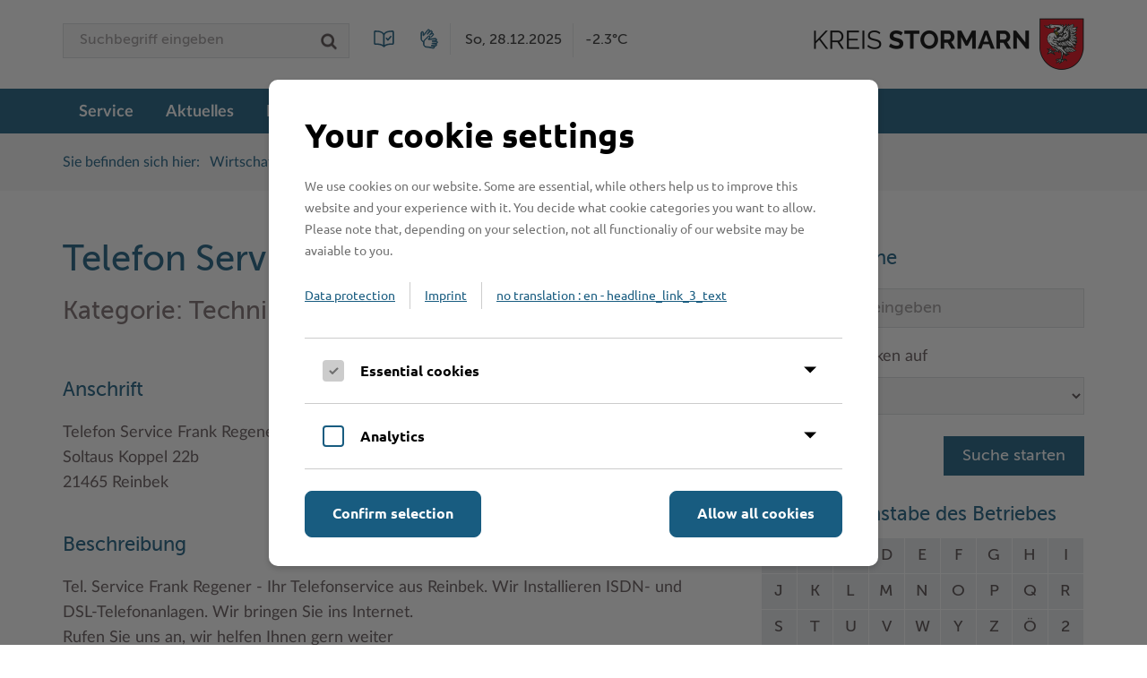

--- FILE ---
content_type: text/html;charset=UTF-8
request_url: https://www.kreis-stormarn.de/wirtschaft/branchen/show.php?mid=136&from=char&key=T
body_size: 37985
content:
<!DOCTYPE HTML>

<html lang="de">
	<head>
				<meta charset="utf-8">
				<title>Branchenverzeichnis &ndash; Kreis Stormarn</title>
		
		<meta name="viewport" content="width=device-width, initial-scale=1.0, minimum-scale=1.0">
		<meta name="robots" content="index,follow,noodp">
		
		
		
		
		<link rel="stylesheet" type="text/css" href="/styles/normalize.css">
		<link rel="stylesheet" type="text/css" href="/styles/type.css">
		<link rel="stylesheet" type="text/css" href="/styles/font-awesome.css">
		<link rel="stylesheet" type="text/css" href="/javascript/Magnific-Popup-1.1.0/magnific-popup.css">
		<link rel="stylesheet" type="text/css" href="/javascript/easyautocomplete/easy-autocomplete.min.css">
		<link rel="stylesheet" type="text/css" href="/styles/autocomplete.css">
				<link rel="stylesheet" type="text/css" href="/styles/styles-new-cd.css?v=20240725">
		
		<!-- new expandables styles -->
		<link rel="stylesheet" type="text/css" href="/styles/expandables.css?v=20230315">

		<script type="text/javascript" src="/javascript/jquery-1.12.3.min.js"></script>
		<script type="text/javascript" src="/javascript/jquery.session.js"></script>
		<script type="text/javascript" src="/javascript/autocomplete.js"></script>
		<script type="text/javascript" src="/javascript/iframeResizer.min.js"></script>
				<script type="text/javascript" src="/javascript/frontpage-teaser-images-new-cd.js"></script>
			<meta name="Generator" content="LYNET Content Manager 6.2 Pro">

</head>

	<body class="yui-skin-sam ">
						<div id="top"></div>
		<div class="row row-toolbar">
			<div class="wrapper">
								<a class="logo" href="/index.html"><img src="/images/layout/new-cd/kreis-stormarn-logo-2x.png" alt="Kreis Stormarn Logo"></a>
				
												<form method="post" action="/suche/index.html" role="search" class="form-searchbox" accept-charset="ISO-8859-1">
					<input type="text" name="words" placeholder="Suchbegriff eingeben" autocomplete="off">
					<input type="submit" value="Suche starten" title="Suche starten">
									</form>

                <a href="/leichte-sprache" class="language-switch-ls" title="Leichte Sprache"></a>
                <a href="/gebaerdensprache" class="language-switch-gs" title="Gebärdensprache"></a>

				<p class="today">
										<span class="date">So, 28.12.2025</span>
					<span class="temperature">-2.3°C</span>
				</p>
			</div>
		</div>
				<header role="banner" class="row row-header">
			<div class="wrapper">
				<h1>Kreis Stormarn</h1>

								<a class="logo" href="/index.html"><img src="/images/layout/new-cd/kreis-stormarn-logo-weiss-2x.png" alt="Kreis Stormarn Logo"></a>
								<button class="open-menu-button" aria-controls="navigation-wrapper" title="Menü">Menü</button>
<div class="navigation-wrapper" id="navigation-wrapper">
<div class="close-menu-button-wrapper"><button class="close-menu-button" aria-controls="navigation-wrapper">Menü schließen</button></div>
								<form method="post" action="/suche/index.html" role="search" class="form-searchbox" accept-charset="ISO-8859-1">
					<input type="text" name="words" placeholder="Suchbegriff eingeben" autocomplete="off">
					<input type="submit" value="Suche starten" title="Suche starten">
									</form>
<a href="/leichte-sprache" class="language-switch-mobile-ls">LEICHTE SPRACHE</a>
<a href="/gebaerdensprache" class="language-switch-mobile-gs">GEBÄRDENSPRACHE</a>
<nav id="navigation" role="navigation" aria-label="Hauptnavigation">
<ul>
<li class="first"><a href="/service/index.html">Service</a><div>
<ul class="wrapper">
<li class="first"><a href="/service/lvw/anbieter/index.html">Ämter, Einrichtungen</a></li>
<li><a href="https://stormarn.digital" target="_blank">Bürgerportal Stormarn ↗</a></li>
<li><a href="/kreis/fachbereiche/besondere-ordnungsangelegenheiten/strassenverkehrsangelegenheiten/fuehrerscheinstelle.html">Führerscheine</a></li>
<li><a href="/service/lvw/formulare/index.html">Formulare &amp; Dokumente</a></li>
<li><a href="/service/gis-kooperationsportale-stormarn/index.html">Geodatenportale (Kreiskarte)</a></li>
<li><a href="https://www.kreis-stormarn.de/kreis/fachbereiche/besondere-ordnungsangelegenheiten/strassenverkehrsangelegenheiten/index.html" target="_blank">Kfz-Zulassung</a></li>
<li><a href="/kontakt/">Kontakt / Öffnungszeiten</a></li>
<li><a href="/service/lvw/lebenslagen/index.html">Lebenslagen</a></li>
<li><a href="/service/lvw/leistungen/index.html">Leistungen</a></li>
<li><a href="/service/begriffe/index.html">Lexikon</a></li>
<li><a href="/service/publikationen/index.html">Publikationen</a></li>
<li><a href="/service/wo-sie-uns-finden/index.html">Wo Sie uns finden</a></li>
<li><a href="https://www.behoerden-serviceportal.de/onlineantraege/onlineantrag?prozessKey=m40191.wk&oeId=L100012.OE.9489375&leistungId=99036049069000&p=010620" target="_blank">Wunsch-Kennzeichen ↗</a></li>
<li class="last"><a href="https://zufish.schleswig-holstein.de/" target="_blank">Zuständigkeitsfinder SH ↗</a></li>
</ul>
</div>
</li>
<li><a href="/aktuelles/index.html">Aktuelles</a><div>
<ul class="wrapper">
<li class="first"><a href="/aktuelles/bekanntmachungen/index.html">Amtliche Bekanntmachungen</a></li>
<li><a href="/aktuelles/ausschreibungen/index.html">Ausschreibungen</a></li>
<li><a href="/aktuelles/baustellen/index.html">Baustellen in Stormarn</a></li>
<li><a href="/kreis/fachbereiche/jugend-und-schule/stabsstelle-20/bildungskommune/index.html">Bildungskommune</a></li>
<li><a href="/aktuelles/fotoarchiv/index.html">Fotoarchiv</a></li>
<li><a href="/kreis/fachbereiche/soziales-und-gesundheit/gesundheit/hitzeschutz/index.html">Hitzeschutz</a></li>
<li><a href="/aktuelles/klimaanpassungskonzept/index.html">Klimaanpassungskonzept </a></li>
<li><a href="/kreis/ausschuesse/sitzungen.html">Kreistag Sitzungskalender</a></li>
<li><a href="/aktuelles/wetter/index.html">Lokales Wetter</a></li>
<li><a href="/aktuelles/newsletter/index.html">Newsletter</a></li>
<li><a href="/aktuelles/pressemeldungen/index.html">Pressemeldungen</a></li>
<li><a href="/aktuelles/social-media/index.html">Social Media</a></li>
<li><a href="/aktuelles/stellenangebote/index.html">Stellenangebote</a></li>
<li><a href="/aktuelles/info/index.html">Stormarninfo</a></li>
<li><a href="/aktuelles/termine/index.html">Termine</a></li>
<li><a href="/kreis/fachbereiche/soziales-und-gesundheit/sonstige-soziale-leistungen/ukrainehilfe.html">Ukrainehilfe</a></li>
<li><a href="/kreis/fachbereiche/jugend-und-schule/stabsstelle-20/woche-der-seelischen-gesundheit/index.html">Woche der Seelischen Gesundheit</a></li>
<li class="last"><a href="/aktuelles/meinstormarn/index.html">#MeinStormarn</a></li>
</ul>
</div>
</li>
<li><a href="/kreis/index.html">Der Kreis</a><div>
<ul class="wrapper">
<li class="first"><a href="/kreis/fachbereiche/index.html">Fachbereiche</a></li>
<li><a href="/kreis/zahlen-daten-fakten/interessantes.html">Interessantes in und aus Stormarn</a></li>
<li><a href="/kreis/kreisportraet/index.html">Kreis Stormarn Porträt</a></li>
<li><a href="/kreis/kreiskarte/index.html">Kreiskarte</a></li>
<li><a href="/kreis/kreispraesident/index.html">Kreispräsident</a></li>
<li><a href="/kreis/ausschuesse/index.html">Kreistag und Ausschüsse</a></li>
<li><a href="/kreis/ausschuesse/sitzungen.html">Kreistag Sitzungskalender</a></li>
<li><a href="/kreis/verwaltung/index.html">Kreisverwaltung</a></li>
<li><a href="/kreis/landrat/index.html">Landrat</a></li>
<li><a href="/kreis/sonderbereiche/index.html">Sonderbereiche</a></li>
<li><a href="/kreis/stabsbereiche/index.html">Stabsbereiche</a></li>
<li><a href="/kreis/staedte-und-gemeinden/index.html">Städte und Gemeinden</a></li>
<li><a href="/kreis/wahlen/index.html">Wahlen im Kreis</a></li>
<li><a href="/kreis/wappen-und-geschichte/index.html">Wappen und Geschichte</a></li>
<li><a href="/kreis/wappenrolle/index.html">Wappenrolle</a></li>
<li><a href="/kreis/was-ist-ein-kreis/index.html">Was ist ein Kreis?</a></li>
<li class="last"><a href="/kreis/zahlen-daten-fakten/index.html">Zahlen, Daten, Fakten</a></li>
</ul>
</div>
</li>
<li><a href="/karriere/index.html">Karriere</a><div>
<ul class="wrapper">
<li class="first"><a href="/karriere/ausbildung-beim-kreis-stormarn/index.html">Ausbildung beim Kreis Stormarn</a></li>
<li><a href="/karriere/der-kreis-als-arbeitgeber/index.html">Der Kreis als Arbeitgeber</a></li>
<li><a href="/karriere/ihre-bewerbung/index.html">Ihre Bewerbung</a></li>
<li><a href="/karriere/initiativbewerbungen-verwaltung.html">Initiativbewerbungen Verwaltung</a></li>
<li><a href="/karriere/offene-stellen.html">Offene Stellen</a></li>
<li><a href="/karriere/praktika-und-fsj/index.html">Praktika und FSJ</a></li>
<li><a href="/karriere/weiterbildung-beim-kreis-stormarn/index.html">Weiterbildung beim Kreis Stormarn</a></li>
<li class="last"><a href="/karriere/wen-wir-suchen/index.html">Wen wir suchen</a></li>
</ul>
</div>
</li>
<li class="active"><a href="/wirtschaft/index.html">Wirtschaft</a><div>
<ul class="wrapper">
<li class="first"><a href="/wirtschaft/beruf-und-familie/index.html">Beruf und Familie im Hansebelt</a></li>
<li class="active"><a href="/wirtschaft/branchen/index.html">Branchenverzeichnis</a></li>
<li><a href="/wirtschaft/eg-dienstleistungsrichtlinie/index.html">EG-Dienstleistungsrichtlinie (EG-DLRL)</a></li>
<li><a href="/wirtschaft/handwerksprojekt/index.html">Handwerk für nachhaltiges Wirtschaften</a></li>
<li><a href="/kreis/fachbereiche/bau-umwelt-und-verkehr/klimaschutz/index.html">Klimaschutz beim Kreis Stormarn</a></li>
<li><a href="/wirtschaft/projekt-e-gewerbe/index.html">Projekt e-Gewerbe</a></li>
<li><a href="/wirtschaft/stormarner-buendnis-fuer-bezahlbares-wohnen/index.html">Stormarner Bündnis für bezahlbares Wohnen</a></li>
<li><a href="/wirtschaft/wirtschafts-und-aufbaugesellschaft/index.html">Wirtschafts- und Aufbaugesellschaft Stormarn</a></li>
<li class="last"><a href="/kreis/zahlen-daten-fakten/index.html">Zahlen, Daten, Fakten</a></li>
</ul>
</div>
</li>
<li class="last"><a href="/freizeit-und-tourismus/index.html">Freizeit und Kultur</a><div>
<ul class="wrapper">
<li class="first"><a href="/freizeit-und-tourismus/bahnradwege/index.html">BahnRadWege</a></li>
<li><a href="/freizeit-und-tourismus/frei-und-hallenbaeder/index.html">Frei- und Hallenbäder</a></li>
<li><a href="/freizeit-und-tourismus/herrenhaeuser/index.html">Herrenhäuser</a></li>
<li><a href="/kreis/stabsbereiche/kultur/index.html">Kultur</a></li>
<li><a href="/freizeit-und-tourismus/kultur/index.html">Kulturelle Einrichtungen</a></li>
<li><a href="/freizeit-und-tourismus/museen/index.html">Museen</a></li>
<li><a href="/freizeit-und-tourismus/naturschutzgebiete/index.html">Naturschutzgebiete</a></li>
<li><a href="/freizeit-und-tourismus/radwandern-in-stormarn/index.html">Radwandern</a></li>
<li><a href="/freizeit-und-tourismus/storchenhorste/index.html">Storchenhorste</a></li>
<li><a href="/freizeit-und-tourismus/lieblingsplaetze-in-der-metropolregion/index.html">Lieblingsplätze in der Metropolregion</a></li>
<li><a href="/freizeit-und-tourismus/termine-und-veranstaltungen/index.html">Termine und Veranstaltungen</a></li>
<li><a href="/freizeit-und-tourismus/tourismus/index.html">Tourismus</a></li>
<li><a href="/freizeit-und-tourismus/umlandscout-hamburg/index.html">Umlandscout Hamburg</a></li>
<li><a href="/freizeit-und-tourismus/vereine/index.html">Vereine und Gruppen</a></li>
<li class="last"><a href="/freizeit-und-tourismus/waelder-und-moore/index.html">Wälder und Moore</a></li>
</ul>
</div>
</li>
</ul>
</nav>
</div>

			</div>
		</header>
						<nav id="breadcrumb" class="row" role="navigation" aria-label="Brotkrumennavigation">
			<div class="wrapper">
				<span>Sie befinden sich hier:</span>
				<ol role="list">
																													<li role="listitem" aria-level="1"><a href="/wirtschaft/index.html">Wirtschaft</a></li>
																														<li role="listitem" aria-level="2"><a href="/wirtschaft/branchen/index.html">Branchenverzeichnis</a></li>
															</ol>
			</div>
		</nav>
		
		<div class="row row-content">
			<div class="wrapper">

				<main class="column content" role="main">
					<!-- START content -->
															<style>

	/* Auflistung */

	.vereine li
	{
		margin: 0;
		border-top: solid 1px #e6e9eb;
	}
	.vereine > li
	{
		padding-bottom: 0.5em;
	}
	.vereine li:first-child
	{
		border-top: none;
	}
	.vereine li:before,
	.vereine li::before
	{
		display: none;
	}

	.vereine h3 span
	{
		font-size: 0.9em;
	}
	.vereine .links
	{
		margin-right: 2em; /* 36/18 */
		margin-left: 1em; /* 18/18 */
	}
	.vereine .links a
	{
		padding-top: 0.2778em; /* 5/18 */
		padding-bottom: 0.2222em; /* 4/18 */
		background-position: 2px 0.1667em; /* 2 3/18 */
	}

	.vereine .tag
	{
		padding: 0;
		background: transparent;
		font-family: Lato, 'Helvetica Neue', Helvetica, Arial, sans-serif;
	}
	.vereine .tag span
	{
		float: left;
		width: 1.2em;
		text-indent: -99999px;
	}
	.vereine .tag span:before,
	.vereine .tag span::before
	{
		float: left;
		width: 1em;
		margin: 0.0556em 0.5em 0 0;
		text-align: center;
		text-indent: 0;
	}

	.tag span.fa.fa-tag
	{
		/*margin-left: 0.5em;*/
		/*cursor: pointer;*/
	}
	.tag span.fa.fa-remove
	{
		margin-left: 0.5em;
		cursor: pointer;
	}

	.pagenav
	{
		overflow: hidden;
		border-top: solid 1px #e6e9eb;
	}

	/* Rechte Spalte */

	div.right-column h3
	{
		margin: 2.5em 0 0.5em 0;
		margin-bottom: 0.5em !important;
	}

	div.right-column h3:first-of-type
	{
		margin-top: 1em;
	}

	/* Stichworte */

	ol.keywords-alphabet
	{
		overflow: hidden;
	}
	ol.keywords-alphabet li
	{
		padding: 0 0 3em 3em;
	}

	.links.keywords
	{
		margin-top: 0;
	}
	.links.keywords li
	{
		margin: 0;
		border-bottom: solid 1px #e6e9eb;
	}
	.links.keywords li:first-child
	{
		border-top: solid 1px #e6e9eb;
	}
	.links.keywords a
	{
		padding-top: 0.4444em; /* 8/18 */
		padding-bottom: 0.3333em; /* 6/18 */
		background-position: 2px 0.3333em; /* 2 6/18 */
	}

	/* Detailseite */

	.branches-wrapper:after,
	.branches-wrapper::after
	{
		content: '.';
		clear: both;
		display: block;
		visibility: hidden;
		height: 0;
	}
	.branches-wrapper .half
	{
		margin-bottom: 1em;
	}
	.branches-wrapper .half:nth-child(odd)
	{
		clear: left;
	}

	/* Unternehmen hinzufügen */

	/* Unternehmen hinzufügen > Filialen */

	.branches
	{
		padding-bottom: 0.5em;
		border-bottom: solid 1px #e6e9eb;
	}

	/* Unternehmen hinzufügen > Stichworte */

	form .row-keywords
	{
		margin-bottom: 0;
	}
	form .row-keywords .column
	{
		width: 47.9166666667%; /* (345/720)*100 */
		margin: 0 0 4.1666666667% 4.1666666667%; /* 0 0 (30/720)*100 (30/720)*100 */
		padding-left: 0;
	}
	form .row-keywords .column:first-child
	{
		margin-left: 0;
	}
	form .row-keywords .column:after,
	form .row-keywords .column::after
	{
		content: '.';
		clear: both;
		display: block;
		visibility: hidden;
		height: 0;
	}

	.row-keywords .easy-autocomplete
	{
		width: auto !important;
	}
	#lybv_tags
	{
		float: left;
		padding-right: 2.7778em; /* 50/18 */
		border-radius: 0;
		box-shadow: none;
	}
	#lybv_add_tag
	{
		position: relative;
		float: left;
		margin-top: 1px;
		margin-left: -2.5556em; /* -46/18 */
		padding: 0.3333em 1em 0.3889em 1em; /* 6/18 18/18 7/18 18/18 */
	}
	.row-keywords .easy-autocomplete-container
	{
		top: 2.5556em; /* 46/18 */
		/*top: 42px;*/
	}
	.easy-autocomplete-container ul
	{
		border-top: solid 1px #ccc;
		border-top: none;
	}
	.easy-autocomplete-container ul li
	{
		margin: 0;
	}
	.easy-autocomplete-container ul li.selected
	{
		background: #e6e9eb;
	}
	.easy-autocomplete-container ul li:before,
	.easy-autocomplete-container ul li::before
	{
		display: none;
	}
	#lybv_empty
	{
		background: #f5f6f7;
		margin-top: 1em; /* 18/18 */
		padding-top: 0.4444em; /* 8/18 */
		padding-bottom: 0.3889em; /* 7/18 */
		text-align: center;
	}
	.row-keywords p.tag
	{
		margin: 0 0.5em 0.5em 0;
	}
	.row-keywords p.tag .fa-tag
	{
		width: 1.5em;
	}

	/* Breakpoints */

	@media screen and (max-width: 520px)
	{
		/* Unternehmen hinzufügen > Stichworte */

		form .row-keywords .column,
		form .row-keywords .column:first-child
		{
			float: none;
			width: auto;
			margin: 0 0 1em 0;
		}
	}
</style>
<script type="text/javascript">

	$('document').ready(function()
	{
		var $lybv_empty = $('#lybv_empty');
		var $lybv_tags = $("#lybv_tags");
		var $lybv_tags_hidden = $("#lybv_tags_h");
		var $lybv_tag_label = $('label[for=lybv_tags]').hide();
		var $lybv_tag_button = $('#lybv_add_tag');
		var autocomplete_selection_active = false;
		var $form = $('#lybv_register_tags');
		//var $lybv_tags_hidden = $('#lybv_tags_hidden');

		var remove_tag = function(evt)
		{
			evt.preventDefault();
			$(this).parent().remove();
			if ($form.find('input[name=tag_list]').length < 1)
			{
				$lybv_empty.show();
			}
			return false;
		};

		var add_new_tag = function(evt)
		{
			if (evt != undefined)
			{
				evt.preventDefault();
			}

			var new_tag = $lybv_tags.val();

			if (new_tag.length >= 1)
			{
				var $tag = $('<p class="tag"><span class="fa fa-tag" title="Stichwort"></span>' + new_tag + '<span class="fa fa-remove" title="entfernen"></span><input type="hidden" name="tag_list"></p>');

				$lybv_empty.hide();

				$tag.find('input').val(new_tag);
				$tag.find('span.fa-remove').click(remove_tag);
				$lybv_empty.before($tag);
			}

			$lybv_tags.val('').focus();
		};

		var options =
		{
			url: function(phrase)
			{
				return "./ajax.php?partial=" + phrase ;
			},
			getValue: 'name',
			requestDelay: 250,
			list:
			{
				onChooseEvent: add_new_tag,
				onShowListEvent: function() { autocomplete_selection_active = false; },
				onMouseOutEvent: function() { autocomplete_selection_active = false; },
				onSelectItemEvent: function() { autocomplete_selection_active = true; },
				onHideListEvent: function()
				{
					if (autocomplete_selection_active === true && $lybv_tags.val() != '')
					{
						add_new_tag();
						autocomplete_selection_active = false;
					}
				}
			}
		};

		$lybv_tags.easyAutocomplete(options);
		$lybv_tag_button.show().click(add_new_tag);

		$form.submit(function(evt)
		{
			var tag_list = '';
			var tag_val = $lybv_tags.val();

			if (tag_val.length >= 1)
			{
				tag_list = tag_val;
			}

			$form.find('input[name=tag_list]').each(function()
			{
				if (tag_list.length >= 1)
				{
					tag_list += '#-#';
				}

				tag_list += $(this).val();
			}).remove();

			$lybv_tags_hidden.val(tag_list);
			$lybv_tags.val('');

			return true;
		});
	});

</script><h1>Telefon Service Frank Regener</h1>

	<h2 class="subheadline">Kategorie: Technik und Naturwissenschaft</h2>

<div class="half">
	<h3>Anschrift</h3>
	<p>
					Telefon Service Frank Regener<br>
							Soltaus Koppel 22b<br>
				21465 Reinbek			</p>
</div>

<div class="half">
	<h3>Ansprechpartner</h3>
	<p>
					<span class="partner" title="Ansprechpartner">Frank Regener</span><br>
		
					<a class="email" href="mailto:&#105;&#110;&#102;&#111;&#64;&#116;&#101;&#108;&#45;&#115;&#101;&#114;&#118;&#105;&#99;&#101;&#46;&#100;&#101;" title="E-Mail">&#105;&#110;&#102;&#111;&#64;&#116;&#101;&#108;&#45;&#115;&#101;&#114;&#118;&#105;&#99;&#101;&#46;&#100;&#101;</a><br>
		
					<span class="phone" title="Telefon">Tel.: 0 40 - 722 03 85</span><br>
		
		
					<a class="website" target="_blank" href="http://www.tel-service.de" title="Website">
												www.tel-service.de			</a>
			</p>
</div>


	<h3 style="clear: left">Beschreibung</h3>
		<p>Tel. Service Frank Regener - Ihr Telefonservice aus Reinbek. Wir Installieren ISDN- und DSL-Telefonanlagen. Wir bringen Sie ins Internet. <br />
Rufen Sie uns an, wir helfen Ihnen gern weiter </p>

<hr style="float: none; clear: left">

	<iframe id="bv_maps_frame" width="100%" height="450" frameborder="0" style="border: 0" src="https://maps.google.de/maps?ie=UTF8&amp;q=Soltaus+Koppel+22b%2C+21465+Reinbek&amp;gl=DE&amp;hl=de&amp;t=m&amp;z=16&amp;iwloc=A&amp;output=embed&amp;sensor=false"></iframe>
	<hr style="float: none; clear: left">



<p class="backlink">
			<a class="button" href="suche_teilnehmer.php?char=T" rel="nofollow">Zur&uuml;ck zur Auswahl</a><br>
		<a class="button" href="index.phtml">Neue Suchanfrage</a>
</p>					<!-- END content -->

					
										
										
				</main>

												<div class="column right-column">
					
					
					
	<div>
		<h3>Gezielte Suche</h3>
		<form action="search.php" method="get" id="form_search">
			<div class="row">
				<label for="suchbegriff" style="display: none">Suchbegriff</label>
				<input type="text" name="search[query]" class="text" id="suchbegriff" placeholder="Suchbegriff eingeben">
			</div>
			<div class="row">
				<label class="main" for="searchtype">Suche beschränken auf</label>
				<select name="search[type]" id="searchtype">
					<option value="alle">Alle Felder</option>
					<option value="plz">Postleitzahl</option>
					<option value="ort">Ort</option>
					<option value="tel">Telefonvorwahl</option>
					<option value="fir">Firmenname</option>
				</select>
			</div>
			<div class="row row-submit">
				<input class="submit" type="submit" name="search[apply]" value="Suche starten">
			</div>
		</form>
	</div>

	<div>
		<h3>Anfangsbuchstabe des Betriebes</h3>
		<nav role="navigation">
			<ol class="alphabet lvw-alphabet" style="margin-top: 0">
									<li class=""><a href="suche_teilnehmer.php?char=A"><span>A</span></a></li>
									<li class=""><a href="suche_teilnehmer.php?char=B"><span>B</span></a></li>
									<li class=""><a href="suche_teilnehmer.php?char=C"><span>C</span></a></li>
									<li class=""><a href="suche_teilnehmer.php?char=D"><span>D</span></a></li>
									<li class=""><a href="suche_teilnehmer.php?char=E"><span>E</span></a></li>
									<li class=""><a href="suche_teilnehmer.php?char=F"><span>F</span></a></li>
									<li class=""><a href="suche_teilnehmer.php?char=G"><span>G</span></a></li>
									<li class=""><a href="suche_teilnehmer.php?char=H"><span>H</span></a></li>
									<li class=""><a href="suche_teilnehmer.php?char=I"><span>I</span></a></li>
									<li class=""><a href="suche_teilnehmer.php?char=J"><span>J</span></a></li>
									<li class=""><a href="suche_teilnehmer.php?char=K"><span>K</span></a></li>
									<li class=""><a href="suche_teilnehmer.php?char=L"><span>L</span></a></li>
									<li class=""><a href="suche_teilnehmer.php?char=M"><span>M</span></a></li>
									<li class=""><a href="suche_teilnehmer.php?char=N"><span>N</span></a></li>
									<li class=""><a href="suche_teilnehmer.php?char=O"><span>O</span></a></li>
									<li class=""><a href="suche_teilnehmer.php?char=P"><span>P</span></a></li>
									<li class=""><a href="suche_teilnehmer.php?char=Q"><span>Q</span></a></li>
									<li class=""><a href="suche_teilnehmer.php?char=R"><span>R</span></a></li>
									<li class=""><a href="suche_teilnehmer.php?char=S"><span>S</span></a></li>
									<li class=""><a href="suche_teilnehmer.php?char=T"><span>T</span></a></li>
									<li class=""><a href="suche_teilnehmer.php?char=U"><span>U</span></a></li>
									<li class=""><a href="suche_teilnehmer.php?char=V"><span>V</span></a></li>
									<li class=""><a href="suche_teilnehmer.php?char=W"><span>W</span></a></li>
									<li class=""><a href="suche_teilnehmer.php?char=Y"><span>Y</span></a></li>
									<li class=""><a href="suche_teilnehmer.php?char=Z"><span>Z</span></a></li>
									<li class=""><a href="suche_teilnehmer.php?char=Ö"><span>Ö</span></a></li>
									<li class=""><a href="suche_teilnehmer.php?char=2"><span>2</span></a></li>
							</ol>
		</nav>
	</div>

	<div>
		<h3>Betrieb anmelden</h3>
		<p>Sie vermissen einen Eintrag in der Liste? Melden Sie Ihren Betrieb in 3 einfachen Schritten an.</p>
		<a href="anmeldung.php" class="button">Betrieb anmelden</a>
	</div>

<div>
	<h3>Haftungsauschluss</h3>
	<p>Hinweise zum Haftungsausschlu&szlig; bei Links zu anderen Internet-Seiten entnehmen Sie bitte den <a href="/nutzungsbedingungen/">Nutzungsbedingungen</a>.</p>
</div>					
				</div>							</div>
		</div>

										<section class="row row-services">
			<h1>Services auf einen Blick</h1>

			<div class="wrapper">
								<div class="column quicklinks">
					<h2>Schnelleinstieg</h2>
<div class="dropdown-button" aria-haspopup="true"><button aria-expanded="false">Seite auswählen</button><nav role="navigation">
<ul aria-hidden="true">
<li role="listitem"><a href="/kreis/fachbereiche/sicherheit-und-gefahrenabwehr/auslaenderbehoerde/index.html">Ausländerbehörde</a></li>
<li role="listitem"><a href="/freizeit-und-tourismus/bahnradwege/index.html">BahnRadWege</a></li>
<li role="listitem"><a href="/kreis/fachbereiche/besondere-ordnungsangelegenheiten/strassenverkehrsangelegenheiten/fuehrerscheinstelle.html">Führerscheinstelle</a></li>
<li><a href="/kreis/stabsbereiche/gleichstellungsbeauftragte/index.html">Gleichstellung</a></li>
<li><a href="/kreis/sonderbereiche/gutachterausschuss-fuer-grundstueckswerte-im-kreis-stormarn/index.html">Gutachterausschuss</a></li>
<li><a href="/kreis/fachbereiche/bau-umwelt-und-verkehr/planung-und-verkehr/ideen-und-schadenmelder.html">Ideenmelder / Schadenmelder</a></li>
<li><a href="/kreis/fachbereiche/besondere-ordnungsangelegenheiten/strassenverkehrsangelegenheiten/index.html">Kfz-Zulassungsstelle</a></li>
<li><a href="http://www.kreis-stormarn.de/kreis/fachbereiche/bau-umwelt-und-verkehr/klimaschutz/index.html">Klimaschutz</a></li>
<li><a href="/kreis/kreiskarte/index.html">Kreiskarte / Stormarnkarte</a></li>
<li><a href="/kreis/sonderbereiche/pflegestuetzpunkt-im-kreis-stormarn/index.html">Pflegestützpunkt</a></li>
<li><a href="/kreis/ausschuesse/index.html">Politik</a></li>
<li><a href="/kreis/fachbereiche/besondere-ordnungsangelegenheiten/veterinaerwesen/tierseuchen/index.html">Tierseuchen</a></li>
<li><a href="/service/lvw/leistungen/">Was erledige ich wo?</a></li>
<li><a rel="noopener" href="https://www.behoerden-serviceportal.de/onlineantraege/onlineantrag?prozessKey=m40191.wk&amp;oeId=L100012.OE.9489375&amp;leistungId=99036049069000&amp;p=010620" target="_blank">Wunschkennzeichen ↗</a></li>
</ul>
</nav></div>				</div>
				
								<div class="column services">
					<h2>Online-Services</h2>
<form accept-charset="ISO-8859-1" action="/suche/index.html" class="form-searchbox" method="post"><input name="words" type="text" placeholder="Suchbegriff eingeben"> <input title="Suche starten" type="submit" value="Suche starten"></form>
<div class="dropdown-button" aria-haspopup="true"><button aria-expanded="false">Formulare</button><nav role="navigation">
<ul>
<li><a href="/service/lvw/formulare/">Alle Formulare</a></li>
<li>am häufigsten abgerufen:</li>
<li><a href="http://www.kreis-stormarn.de/lvw/forms/5/59/Bodenrichtwerte2024.pdf">Bodenrichtwerte</a></li>
<li><a rel="noopener" href="/lvw/forms/4/44/KfzSteuerSepaLastschriftmandat.pdf">Kfz-Steuer SEPA-Lastschrift</a></li>
<li><a href="/lvw/forms/4/44/AntragUmtauschPapierFuehrerscheinInKartenfuehrerschein.pdf">Führerschein-Umtausch</a></li>
<li><a href="/lvw/forms/6/63/AntragVerlaengerungAufenthaltserlaubnis.pdf">Verlängerung Aufenthaltserlaubnis</a></li>
<li><a href="/lvw/forms/3/34/BedarfsanzeigeBuT2021.pdf">Bedarf Bildung und Teilhabe</a></li>
<li><a href="/files/kreis/stabsbereiche/gleichstellung/BeratungswegweiserGesuchtGefunden.pdf">Trennung &amp; Scheidung</a></li>
<li><a rel="noopener" href="/lvw/forms/3/32/Sozialhilfeantrag.pdf">Sozialhilfeantrag</a></li>
<li><a href="/lvw/forms/4/42/PraktischeHinweiseTiertransport.pdf">Praktische Hinweise zum Tiertransport</a></li>
<li><a href="/lvw/forms/2/22/AntragGeschwisterermaessigungKindertagesstaette.pdf">Geschwisterermäßigung Kita</a></li>
<li><a rel="noopener" href="/lvw/forms/3/32/PflegewohngeldAllgemein.pdf">Pflegewohngeld</a></li>
<li><a href="/lvw/forms/2/21/MitteilungsbogenKWG.pdf">Kindeswohlgefährung (Mitteilungsbogen)</a></li>
</ul>
</nav></div>				</div>
				
								<div class="column services-alphabetical">
					<h2>Leistungen von A bis Z</h2>
<nav role="navigation"><ol class="alphabet">
<li><a href="/service/lvw/leistungen/index.html?bereich=1" title="Dienstleistungen A"><span>A</span></a></li>
<li><a href="/service/lvw/leistungen/index.html?bereich=1" title="Dienstleistungen B"><span>B</span></a></li>
<li><a href="/service/lvw/leistungen/index.html?bereich=1" title="Dienstleistungen C"><span>C</span></a></li>
<li><a href="/service/lvw/leistungen/index.html?bereich=2" title="Dienstleistungen D"><span>D</span></a></li>
<li><a href="/service/lvw/leistungen/index.html?bereich=2" title="Dienstleistungen E"><span>E</span></a></li>
<li><a href="/service/lvw/leistungen/index.html?bereich=2" title="Dienstleistungen F"><span>F</span></a></li>
<li><a href="/service/lvw/leistungen/index.html?bereich=3" title="Dienstleistungen G"><span>G</span></a></li>
<li><a href="/service/lvw/leistungen/index.html?bereich=3" title="Dienstleistungen H"><span>H</span></a></li>
<li><a href="/service/lvw/leistungen/index.html?bereich=3" title="Dienstleistungen I"><span>I</span></a></li>
<li><a href="/service/lvw/leistungen/index.html?bereich=3" title="Dienstleistungen J"><span>J</span></a></li>
<li><a href="/service/lvw/leistungen/index.html?bereich=4" title="Dienstleistungen K"><span>K</span></a></li>
<li><a href="/service/lvw/leistungen/index.html?bereich=4" title="Dienstleistungen L"><span>L</span></a></li>
<li><a href="/service/lvw/leistungen/index.html?bereich=4" title="Dienstleistungen M"><span>M</span></a></li>
<li><a href="/service/lvw/leistungen/index.html?bereich=5" title="Dienstleistungen N"><span>N</span></a></li>
<li><a href="/service/lvw/leistungen/index.html?bereich=5" title="Dienstleistungen O"><span>O</span></a></li>
<li><a href="/service/lvw/leistungen/index.html?bereich=5" title="Dienstleistungen P"><span>P</span></a></li>
<li><a href="/service/lvw/leistungen/index.html?bereich=6" title="Dienstleistungen Q"><span>Q</span></a></li>
<li><a href="/service/lvw/leistungen/index.html?bereich=6" title="Dienstleistungen R"><span>R</span></a></li>
<li><a href="/service/lvw/leistungen/index.html?bereich=6" title="Dienstleistungen S"><span>S</span></a></li>
<li><a href="/service/lvw/leistungen/index.html?bereich=7" title="Dienstleistungen T"><span>T</span></a></li>
<li><a href="/service/lvw/leistungen/index.html?bereich=7" title="Dienstleistungen U"><span>U</span></a></li>
<li><a href="/service/lvw/leistungen/index.html?bereich=7" title="Dienstleistungen V"><span>V</span></a></li>
<li><a href="/service/lvw/leistungen/index.html?bereich=8" title="Dienstleistungen W"><span>W</span></a></li>
<li><a href="/service/lvw/leistungen/index.html?bereich=8" title="Dienstleistungen X"><span>X</span></a></li>
<li><a href="/service/lvw/leistungen/index.html?bereich=8" title="Dienstleistungen Y"><span>Y</span></a></li>
<li><a href="/service/lvw/leistungen/index.html?bereich=8" title="Dienstleistungen Z"><span>Z</span></a></li>
</ol></nav>				</div>
							</div>
		</section>
						<div class="row row-toplink">
			<a href="#top">Zum Seitenanfang</a>
		</div>
						<aside role="complementary" class="row row-further-information">
			<h1>Weiterführende Informationen</h1>
			<div class="wrapper">
								<div class="column contact">
					<h2>Kontakt</h2>
<address>Kreis Stormarn<br>Mommsenstraße&nbsp;13<br>23843 Bad&nbsp;Oldesloe</address>
<p class="contact">Telefon: 0&nbsp;45&nbsp;31&nbsp;/ 16&nbsp;00<br>Telefax: 0&nbsp;45&nbsp;31&nbsp;/ 8&nbsp;47&nbsp;34<br>Mail: <a href="mailto:&#105;&#110;&#102;&#111;&#64;&#107;&#114;&#101;&#105;&#115;&#45;&#115;&#116;&#111;&#114;&#109;&#97;&#114;&#110;&#46;&#100;&#101;">&#105;&#110;&#102;&#111;&#64;&#107;&#114;&#101;&#105;&#115;&#45;&#115;&#116;&#111;&#114;&#109;&#97;&#114;&#110;&#46;&#100;&#101;</a></p>
<p class="more"><a href="/kontakt/index.html">Weitere Kontaktdaten</a></p>
<p><a href="/service/lvw/leistungen/index.html?lid=483" class="office-phone-number"><img title="Ihre Behördennummer: 115" src="/images/layout/weiterfuehrende-informationen-behoerdennummer-200.png" alt="Ihre Behördennummer: 115"></a></p>				</div>
				
								<div class="column information">
					<h2>Informationen</h2>
<nav role="navigation">
<ul class="links">
<li><a href="/service/wo-sie-uns-finden/index.html">Ihr Weg zu uns</a></li>
<li><a href="/kontakt/">Kontakt / Öffnungszeiten</a></li>
<li><a href="/aktuelles/newsletter/index.html">Newsletter</a></li>
<li><a href="/aktuelles/info/">Stormarnbrief</a></li>
<li><a href="/barrierefreiheit/">Erklärung zur Barrierefreiheit</a></li>
<li><a href="/sitemap/">Sitemap</a></li>
</ul>
<div>
<table>
<tbody>
<tr>
<td><a rel="noopener" href="https://www.facebook.com/KreisStormarn/" target="_blank"><img title="Kreis Stormarn auf Facebook (externer Link, öffnet in neuem Fenster)" src="/images/cm/startseite/icon_facebook3.jpg" alt="Kreis Stormarn auf Facebook (externer Link, öffnet in neuem Fenster)" width="50"></a></td>
<td><a rel="noopener" href="https://twitter.com/Kreis_Stormarn" target="_blank"><img title="Kreis Stormarn auf X (externer Link, öffnet in neuem Fenster)" src="/images/cm/startseite/icon_twitter3.jpg" alt="Kreis Stormarn auf Twitter (externer Link, öffnet in neuem Fenster)" width="50"></a></td>
<td><a rel="noopener" href="https://www.instagram.com/kreisstormarn/" target="_blank"><img title="Kreis Stormarn auf Instagram (externer Link, öffnet in neuem Fenster)" src="/images/cm/startseite/icon_instagram3.jpg" alt="Kreis Stormarn auf Instagram (externer Link, öffnet in neuem Fenster)" width="50"></a></td>
<td><a rel="noopener" href="https://www.youtube.com/channel/UCByEYMoSp_q6UG7LaFhka7A" target="_blank"><img title="Kreis Stormarn auf YouTube (externer Link, öffnet in neuem Fenster)" src="/images/cm/startseite/icon_youtube3.jpg" alt="Kreis Stormarn auf YouTube (externer Link, öffnet in neuem Fenster)" width="50"></a></td>
</tr>
<tr>
<td><a rel="noopener" href="https://www.xing.com/pages/kreisstormarn" target="_blank"><img title="Kreis Stormarn auf Xing (externer Link, öffnet in neuem Fenster)" src="/images/cm/startseite/icon_xing3.jpg" alt="Kreis Stormarn auf Xing (externer Link, öffnet in neuem Fenster)" width="50"></a></td>
<td><a rel="noopener" href="https://www.kununu.com/de/kreis-stormarn1" target="_blank"><img title="Kreis Stormarn auf Kununu (externer Link, öffnet in neuem Fenster)" src="/images/cm/startseite/icon_kununu3.jpg" alt="Kreis Stormarn auf Kununu (externer Link, öffnet in neuem Fenster)" width="50"></a></td>
<td>&nbsp;</td>
<td>&nbsp;</td>
</tr>
</tbody>
</table>
</div>
</nav>				</div>
				
								<div class="column links">
					<h2>Weiterführende Links</h2>
<nav role="navigation">
<ul class="links">
<li><a rel="noopener" href="https://www.starkfuerstormarn.de/" target="_blank">Mach Dich stark für Stormarn!</a></li>
<li><a rel="noopener" href="https://stormarn.digital/" target="_blank">Bürgerportal Stormarn</a></li>
<li><a href="/kreis/zahlen-daten-fakten/bevoelkerung.html"></a><a rel="noopener" href="http://www.kreisarchiv-stormarn.de/" target="_blank">Kreisarchiv Stormarn</a></li>
<li><a rel="noopener" href="http://www.stormarnlexikon.de" target="_blank">Stormarn Lexikon</a></li>
<li><a rel="noopener" href="https://www.kultur-stormarn.de" target="_blank">Kultur in Stormarn</a></li>
<li><a rel="noopener" href="http://www.tourismus-stormarn.de/" target="_blank">Tourismus Stormarn</a></li>
<li><a rel="noopener" href="http://www.metropolregion.hamburg.de/" target="_blank">Metropolregion Hamburg</a></li>
<li><a rel="noopener" href="http://www.berufe-sh.de/" target="_blank">Berufe Schleswig-Holstein</a></li>
</ul>
</nav>				</div>
							</div>
		</aside>
						<footer id="footer" role="contentinfo" class="row row-footer">
			<div class="wrapper">
				<p class="copyright">&copy; 2007-2025 Kreis Stormarn &middot; Alle Rechte vorbehalten.</p>
				<p class="legal">
					<a href="/kontakt/index.html">Kontakt / &Ouml;ffnungszeiten</a>
					<a href="/nutzungsbedingungen/index.html">Impressum / Nutzungsrechte</a>
					<a href="/datenschutz/index.html">Datenschutz</a>
					<a href="/service/fehler-melden/index.html">Fehler melden</a>
					<a href="/cookie-richtlinien/index.html">Cookie-Einstellungen</a>
				</p>
			</div>
		</footer>

		<script type="text/javascript" src="/javascript/jquery.carouFredSel-6.2.1-packed.js"></script>
		<script type="text/javascript" src="/javascript/Magnific-Popup-1.1.0/jquery.magnific-popup.min.js"></script>
		<script type="text/javascript" src="/javascript/jquery-accessibleMegaMenu.js"></script>
		<script type="text/javascript" src="/javascript/matchMedia.js"></script>
				<script type="text/javascript" src="/javascript/main.js?v=20240725"></script>
				<script type="text/javascript" src="/javascript/termine.js"></script>
		<script type="text/javascript" src="/javascript/easyautocomplete/jquery.easy-autocomplete.min.js"></script>

		<!-- new expandables markup -->
		<script type="text/javascript" src="/javascript/expandables.js?v=20230206"></script>

		<!-- cookie banner -->
		<script src="/javascript/cookie-banner/js/cookiebanner.min.js"></script>

		<!-- Piwik
		<script type="text/javascript">
			var _paq = _paq || [];
			_paq.push(['trackPageView']);
			_paq.push(['enableLinkTracking']);
			(function() {
				var u="/incl/piwik/";
				_paq.push(['setTrackerUrl', u+'piwik.php']);
				_paq.push(['setSiteId', '1']);
				var d=document, g=d.createElement('script'), s=d.getElementsByTagName('script')[0];
				g.type='text/javascript'; g.async=true; g.defer=true; g.src=u+'piwik.js'; s.parentNode.insertBefore(g,s);
			})();
		</script>
		<noscript><p><img src="/incl/piwik/piwik.php?idsite=1" style="border:0;" alt="" /></p></noscript>
		 -->
			</body>
</html>


--- FILE ---
content_type: text/css
request_url: https://www.kreis-stormarn.de/styles/type.css
body_size: 4464
content:

/* The Lato 2.0 font family was designed by Łukasz Dziedzic and is licensed unter the SIL Open Font License v1.1. */

/* Lato Regular */

@font-face
{
	font-family: 'Lato';
	src: url('../type/Lato-Regular.eot');
	src: url('../type/Lato-Regular.eot?#iefix') format('embedded-opentype'),
	url('../type/Lato-Regular.woff') format('woff'),
	url('../type/Lato-Regular.ttf') format('truetype');
	font-weight: normal;
	font-style: normal;
}

/* Lato Regular Italic */

@font-face
{
	font-family: 'Lato';
	src: url('../type/Lato-Regular-Italic.eot');
	src: url('../type/Lato-Regular-Italic.eot?#iefix') format('embedded-opentype'),
		 url('../type/Lato-Regular-Italic.woff') format('woff'),
		 url('../type/Lato-Regular-Italic.ttf') format('truetype');
	font-weight: normal;
	font-style: italic;
}

/* Lato Bold */

@font-face
{
	font-family: 'Lato';
	src: url('../type/Lato-Bold.eot');
	src: url('../type/Lato-Bold.eot?#iefix') format('embedded-opentype'),
		 url('../type/Lato-Bold.woff') format('woff'),
		 url('../type/Lato-Bold.ttf') format('truetype');
	font-weight: bold;
	font-style: normal;
}

/* Lato Bold Italic */

@font-face
{
	font-family: 'Lato';
	src: url('../type/Lato-Bold-Italic.eot');
	src: url('../type/Lato-Bold-Italic.eot?#iefix') format('embedded-opentype'),
	url('../type/Lato-Bold-Italic.woff') format('woff'),
	url('../type/Lato-Bold-Italic.ttf') format('truetype');
	font-weight: bold;
	font-style: italic;
}

/* The Aleo font family was designed by Alessio Laiso and is licensed unter the SIL Open Font License v1.1. */

/* Aleo Regular */

@font-face
{
	font-family: 'Aleo';
	src: url('../type/Aleo-Regular.eot');
	src: url('../type/Aleo-Regular.eot?#iefix') format('embedded-opentype'),
	url('../type/Aleo-Regular.woff') format('woff'),
	url('../type/Aleo-Regular.ttf') format('truetype');
	font-weight: normal;
	font-style: normal;
}

/* Aleo Regular Italic */

@font-face
{
	font-family: 'Aleo';
	src: url('../type/Aleo-Regular-Italic.eot');
	src: url('../type/Aleo-Regular-Italic.eot?#iefix') format('embedded-opentype'),
	url('../type/Aleo-Regular-Italic.woff') format('woff'),
	url('../type/Aleo-Regular-Italic.ttf') format('truetype');
	font-weight: normal;
	font-style: italic;
}

/* Aleo Bold */

@font-face
{
	font-family: 'Aleo';
	src: url('../type/Aleo-Bold.eot');
	src: url('../type/Aleo-Bold.eot?#iefix') format('embedded-opentype'),
	url('../type/Aleo-Bold.woff') format('woff'),
	url('../type/Aleo-Bold.ttf') format('truetype');
	font-weight: bold;
	font-style: normal;
}

/* Aleo Bold Italic */

@font-face
{
	font-family: 'Aleo';
	src: url('../type/Aleo-Bold-Italic.eot');
	src: url('../type/Aleo-Bold-Italic.eot?#iefix') format('embedded-opentype'),
	url('../type/Aleo-Bold-Italic.woff') format('woff'),
	url('../type/Aleo-Bold-Italic.ttf') format('truetype');
	font-weight: bold;
	font-style: italic;
}

/**
 * @license
 * MyFonts Webfont Build ID 3863356, 2020-02-05T05:08:49-0500
 *
 * The fonts listed in this notice are subject to the End User License
 * Agreement(s) entered into by the website owner. All other parties are
 * explicitly restricted from using the Licensed Webfonts(s).
 *
 * You may obtain a valid license at the URLs below.
 *
 * Webfont: MuseoSans-500 by exljbris
 * URL: https://www.myfonts.com/fonts/exljbris/museo-sans/500/
 *
 * Webfont: MuseoSans-500Italic by exljbris
 * URL: https://www.myfonts.com/fonts/exljbris/museo-sans/500-italic/
 *
 *
 * Licensed pageviews: Unlimited
 * Webfonts copyright: Copyright (c) 2008 by Jos Buivenga. All rights reserved.
 *
 * © 2020 MyFonts Inc
*/

/* Museo Sans 500 */
/* Mapped as font-weight 400/normal */

@font-face
{
	font-family: 'Museo Sans';
	src: url('../type/Museo-Sans-500.eot');
	src:
		url('../type/Museo-Sans-500.eot?#iefix') format('embedded-opentype'),
		url('../type/Museo-Sans-500.woff2') format('woff2'),
		url('../type/Museo-Sans-500.woff') format('woff'),
		url('../type/Museo-Sans-500.ttf') format('truetype');
	font-weight: normal;
	font-style: normal;
}

/* Museo Sans 500 Italic */
/* Mapped as font-weight 400/normal */

@font-face
{
	font-family: 'Museo Sans';
	src: url('../type/Museo-Sans-500-Italic.eot');
	src:
		url('../type/Museo-Sans-500-Italic.eot?#iefix') format('embedded-opentype'),
		url('../type/Museo-Sans-500-Italic.woff2') format('woff2'),
		url('../type/Museo-Sans-500-Italic.woff') format('woff'),
		url('../type/Museo-Sans-500-Italic.ttf') format('truetype');
	font-weight: normal;
	font-style: italic;
}


--- FILE ---
content_type: text/css
request_url: https://www.kreis-stormarn.de/styles/autocomplete.css
body_size: 917
content:
/* Autocomplete */
.form-searchbox ul#autocomplete
{
    position: absolute;
    z-index: 2000;
    display: none;
    min-width: 240px;
    margin: 0;
    background-color: white;
    list-style-type: none;
    /*top: 33px;*/
}
.form-searchbox ul#autocomplete li
{
    cursor: pointer;
    padding: 4px 15px 5px 10px;
    border: solid 1px #eaeaea;
    margin: -1px 0 0 0;
    color: #464749;
}
.form-searchbox ul#autocomplete li b
{
    color: #000000;
}
.form-searchbox ul#autocomplete li:first-child
{
    border-top: solid 1px #eaeaea;
}
.form-searchbox ul#autocomplete li.selected
{
    position: relative;
    background-color: #a3b1c0; /* #3399FF */
    border-color: #a3b1c0;
    color: #e6ecf2; /* #d2dce6 */
}
.form-searchbox ul#autocomplete li.selected b
{
    color: #ffffff;
}

.form-searchbox ul li:before,
.form-searchbox ul li::before {
    display: none;
}

--- FILE ---
content_type: text/css
request_url: https://www.kreis-stormarn.de/styles/styles-new-cd.css?v=20240725
body_size: 71739
content:

/* Allgemeine Einstellungen */

html,
body
{
	margin: 0;
	padding: 0;
}
body
{
	background: #fff;
	color: #615557;
	font: normal normal 1.125em/1.5556em Lato, 'Helvetica Neue', Helvetica, Arial, sans-serif; /* 18/16 28/18 */
}
a:focus,
button:focus,
input:focus,
textarea:focus,
select:focus
/* Nach Prüfung Barrierefreiheit im Mai 2025 angepaßt CS 03062025 */

{
	z-index: 10000;
	outline: solid 4px rgba(0,0,0,0.8);
}
a
{
	/* color: #0047c2; */
	color: #0b70a5; /* new: #185c80 (petrol) / viel zu wenig kontrast! daher, #0b70a5 - heller und satter */
	text-decoration: underline;
	text-decoration-color: #155c80;
}
a:hover,
a:focus
{
	color: #ad1524;
	text-decoration: none;
}
/*Ende Anpassung*/
a[target=_blank]
{
	display: inline-block;
	padding-left: 24px;
	/* background: transparent url(../images/layout/external-200.png) no-repeat -4px 0; */
	background: transparent url(../images/layout/new-cd/external-200.png) no-repeat -4px 0;
	background-size: 26px 26px;
}
a img
{
	display: block;
	border: none;
}
a[target=_blank] img
{
	margin-left: -24px;
}
a.image[target=_blank]
{
	padding: 0;
	background: transparent;
}
a.image[target=_blank] img
{
	/*margin: 0 auto;*/
}
a span
{
	cursor: pointer;
}
a[style="color: #5676b2;"]
{
	color: inherit !important;
}
img
{
	max-width: 100%;
	height: auto;
}
hr
{
	height: 0;
	margin: 2em 0; /* 36/18 0 */
	border: 0;
	border-bottom: 1px solid #e6e9eb;
}
h1,
h2,
h3,
h4,
h5,
h6
{
	margin: 1.5em 0 1em 0;
	padding: 0;
	/* color: #333; */
	color: #185c80;
	/* font-family: Aleo, Georgia, Times, serif; */
	font-weight: 400;
	font-family: 'Museo Sans', Lato, 'Helvetica Neue', Helvetica, Arial, sans-serif;
}
h1 a,
h2 a,
h3 a,
h4 a,
h5 a,
h6 a
{
	color: inherit;
}
h1
{
	/*margin: 1.55em 0 1.2em 0;*/ /* 62/40 0 48/40 0 */
	margin: 1.4em 0 0.8em 0; /* 56/40 0 32/40 0 */
	/* color: #5676b2; */
	color: #185c80;
	font-size: 2.2222em; /* 40/18 */
	/*line-height: 1.1em;*/ /* 44/40 */
	line-height: 1.15em; /* 46/40 */
}
h1 a
{
	color: #5676b2;
}
h2
{
	margin: 0.9286em 0 0.6429em 0; /* 26/28 0 18/28 0 */
	font-size: 1.5556em; /* 28/18 */
	line-height: 1.2857em; /* 36/28 */
}
h2.subheadline
{
	/*margin: -1.0714em 0 1.7143em 0;*/ /* -30/28 0 48/28 0 */
	margin: -0.5714em 0 1.1429em 0; /* -16/28 0 32/28 0 */
	color: #7a6c6e;
	font-weight: normal;
}
h2.subheadline a
{
	color: #7a6c6e;
}
h3
{
	margin: 1.0909em 0 0.8182em 0; /* 24/22 0 18/22 0 */
	font-size: 1.2222em; /* 22/18 */
	line-height: 1.3636em; /* 30/22 */
}
h4
{
	font-size: 1.1111em; /* 20/18 */
}
h5
{
	font-size: 1em; /* 18/18 */
}
p
{
	margin: 0 0 0.7778em 0; /* 0 0 14/18 0 */
	padding: 0;
}
address
{
	margin: 0 0 0.7778em 0; /* 0 0 14/18 0 */
	padding: 0;
	font-style: normal;
}
blockquote
{
	margin: 0 0 0.7778em 0; /* 0 0 14/18 0 */
	padding: 0;
	font-style: italic;
}
.ausrichtung-links
{
	float: left;
}
.ausrichtung-rechts
{
	float: right;
}
.more
{
	color: #333;
	/* font-weight: bold; */
	/* font-family: Aleo, Georgia, Times, serif; */
	font-weight: 400;
	font-family: 'Museo Sans', Lato, 'Helvetica Neue', Helvetica, Arial, sans-serif;
}
.more a
{
	display: inline-block;
	padding-right: 19px;
	background: transparent url(../images/layout/more-arrow-200.png) no-repeat right center;
	background-size: 11px 24px;
	color: #333;
	text-decoration: none;
}
.more a:hover,
.more a:focus
{
	text-decoration: underline;
}
.toplink
{
	color: #333;
	/* font-weight: bold; */
	/* font-family: Aleo, Georgia, Times, serif; */
	font-weight: 400;
	font-family: 'Museo Sans', Lato, 'Helvetica Neue', Helvetica, Arial, sans-serif;
}
.toplink a
{
	display: inline-block;
	padding-left: 30px;
	background: transparent url(../images/layout/toplink-arrow-200.png) no-repeat left center;
	background-size: 24px 24px;
	color: #333;
}
.backlink
{
	color: #333;
	/* font-weight: bold; */
	/* font-family: Aleo, Aleo, Georgia, Times, serif */
	font-weight: 400;
	font-family: 'Museo Sans', Lato, 'Helvetica Neue', Helvetica, Arial, sans-serif;
}
.backlink a
{
	display: inline-block;
	padding-left: 30px;
	background: transparent url(../images/layout/lycal/lycal-backlink-arrow-200.png) no-repeat -1px center;
	background-size: 26px 26px;
	color: #333;
}

.half
{
	width: 50%;
}
div.half
{
	float: left;
	width: 45%;
	padding-right: 5%;
}
.tag
{
	display: inline-block;
	padding: 0.2778em 0.5556em 0.2222em 0.5556em; /* 5/18 10/18 4/18 10/18 */
	background: #f5f6f7;
	color: #52484a;
	/* font-weight: bold; */
	/* font-family: Aleo, Georgia, Times, serif; */
	font-weight: 400;
	font-family: 'Museo Sans', Lato, 'Helvetica Neue', Helvetica, Arial, sans-serif;
	line-height: 1.3333em; /* 24/18 */
	text-decoration: none;
}
ol,
ul
{
	margin: 1.5556em 0 1.6667em 0; /* 28/18 0 30/18 0 */
	padding: 0;
	color: #615557; /* ol+ul identisch mit body; #333* ist zu dunkel/
	line-height: 1.4444em; /* 26/18 */
	list-style-type: none;
}
li
{
	margin: 0 1.6667em 0.5556em 1.6667em; /* 0 30/18 10/18 30/18 */
	padding: 0;
}
li:before,
li::before
{
	float: left;
	margin-left: -1.6667em; /* 30/18 */
	min-width: 1.1111em; /* 20/18 */
	color: #ad1524;
	text-align: right;
}
ul li:before,
ul li::before
{
	content: '•';
	font-size: 1.3333em; /* 24/18 */
}
.links > li
{
	margin-left: 0;
}
.links > li:before,
.links > li::before
{
	display: none;
}
.links > li > a
{
	display: block;
	padding-left: 1.6667em; /* 30/18 */
	/* background: transparent url(../images/layout/links-arrow-200.png) no-repeat -2px -0.1111em; */ /* -2 -2/18 */
	background: transparent url(../images/layout/new-cd/links-arrow-200.png) no-repeat -2px -0.1111em; /* -2 -2/18 */
	background-size: 26px 26px;
	text-decoration: none;
}
.links > li > a[target=_blank]
{
	/* background: transparent url(../images/layout/external-200.png) no-repeat -2px 0; */
	background: transparent url(../images/layout/new-cd/external-200.png) no-repeat -2px 0;
	background-size: 26px 26px;
}
.links > li > a:hover,
.links > li > a:focus
{
	text-decoration: underline;
}
ol
{
	counter-reset: ordered-list;
}
ol li:before,
ol li::before
{
	content: counter(ordered-list) '.';
	counter-increment: ordered-list;
}
ol[type="a"] li:before,
ol[type="a"] li::before
{
	content: counter(ordered-list, lower-alpha) '.';
}
aside,
main,
nav,
section
{
	display: block;
}
nav
{
	overflow: hidden; /* chrome renders space above the element without this */
}

/* Allgemeine Einstellungen > Tabellen */

.nowrap
{
	white-space: nowrap;
}
table
{
	margin: 1.5556em 0 1.6667em 0; /* 28/18 0 30/18 0 */
	padding: 0;
	border: none;
	border-collapse: collapse;
	line-height: 1.3333em; /* 24/18 */
}
td,
th
{
	padding: 0.5em 0.6667em 0.3889em 0; /* 9/18 12/18 7/18 0 */
	vertical-align: top;
}
th
{
	text-align: left;
}
table.data td,
table.data th
{
	border-top: solid 1px #e6e9eb;
}
table.data tr:first-child td,
table.data tr:first-child th
{
	border-top: none;
}
table.middle td,
table.middle th,
tr.middle td,
tr.middle th
{
	vertical-align: middle;
}

/* Allgemeine Einstellungen > Formularelemente */

.messages
{
	padding: 1.2222em 1.1111em 0.5em 1.1111em; /* 22/18 20/18 9/18 20/18 */
	background: #ebf2ff;
}
.messages *:first-child
{
	margin-top: 0;
}
.messages h2
{
	margin-bottom: 0.5455em; /* 12/22 */
	font-size: 1.2222em; /* 22/18 */
}
.messages ul
{
	margin: 0 0 0.7778em 0; /* 0 0 14/18 0 */
}
.messages ul li
{
	margin-bottom: 0;
}
.messages ul li:before,
.messages ul li::before
{
	color: #615557;
}
.error
{
	background: #ffebeb;
}
.success
{
	background: #e9fae6;
}
.required
{
	/* color: #25438a; */
	color: #185c80;
	font-weight: bold;
	font-size: 2em; /* 36/18 */
	line-height: 0.5em; /* 18/36 */
	vertical-align: bottom;
}
button,
.button
{
	display: inline-block;
	margin: 0 0 0.7778em 0; /* 0 0 14/18 0 */
	padding: 0.5556em 1.1111em; /* 10/18 20/18 */
	background: #e6e9eb;
	border: none;
	color: #52484a;
	/* font-weight: bold; */
	/* font-family: Aleo, Georgia, Times, serif; */
	font-weight: 400;
	font-family: 'Museo Sans', Lato, 'Helvetica Neue', Helvetica, Arial, sans-serif;
	text-align: left;
	text-decoration: none;
	cursor: pointer;
	/*outline: none;*/
}
button.more-button,
.button.more-button
{
	padding-right: 36px;
	background-image: url(../images/layout/button-arrow-200.png);
	background-repeat: no-repeat;
	background-position: right center;
	background-size: 44px 40px;
}
button:hover,
button:focus,
.button:hover,
.button:focus
{
	background-color: #d4dadd;
	text-decoration: none;
}
button.mfp-close,
button.mfp-arrow
{
	background-color: transparent;
}
form
{
	margin: 0;
	padding: 0;
}
label
{
	cursor: pointer;
}
label.main
{
	display: block;
	margin-bottom: 0.5em; /* 9/18 */
}
input[type=text],
input[type=email],
input[type=search],
input[type=password],
input[type=file],
textarea,
select
{
	box-sizing: border-box;
	margin: 0;
	padding: 0.5556em 1.1111em; /* 10/18 20/18 */
	background: #f5f6f7;
	border: solid 1px #dadee0;
	color: #52484a;
	font: normal bold 1em/normal Aleo, Georgia, Times, serif; /* 18/18 */

	font-weight: 400;
	font-family: 'Museo Sans', Lato, 'Helvetica Neue', Helvetica, Arial, sans-serif;
}
input[type=file]::-ms-value
{
	background: transparent;
	border: none;
}
input[type=file]::-ms-browse
{
	border: solid 1px #949494;
}
textarea
{
	line-height: 1.3333em; /* 24/18 */
}
select
{
	padding-left: 0.8889em; /* 16/18 */
}
option
{
	/* font-family: Aleo, Georgia, Times, serif; */
	font-family: 'Museo Sans', Lato, 'Helvetica Neue', Helvetica, Arial, sans-serif;
}
input[type=submit],
input[type=reset]
{
	box-sizing: border-box;
	margin: 0;
	padding: 0.5556em 1.1111em; /* 10/18 20/18 */
	/* background: #25438a; */
	background: #185c80;
	/* border: solid 1px #25438a; */
	border: solid 1px #185c80;
	color: #fff;
	font: normal bold 1em/normal Aleo, Georgia, Times, serif; /* 18/18 */

	font-weight: 400;
	font-family: 'Museo Sans', Lato, 'Helvetica Neue', Helvetica, Arial, sans-serif;

	cursor: pointer;
}
input[type=submit]:hover,
input[type=submit]:focus
{
	/* background: #1c3775; */
	background: #114e6e;
	/* border-color: #1c3775; */
	border-color: #114e6e;
}
input[type=reset]
{
	background: #e6e9eb;
	border-color: #e6e9eb;
	color: #52484a;
	font-weight: normal;
}
input[type=reset]:hover,
input[type=reset]:focus
{
	background: #d4dadd;
	border-color: #d4dadd;
}
input[type=checkbox],
input[type=radio]
{
	font-size: 1em; /* 18/18 */
	margin-right: 0.5em; /* 9/18 */
}
form .row
{
	margin: 1em 0; /* 18/18 0 */
}
form .row:after,
form .row::after
{
	content: '.';
	clear: both;
	display: block;
	visibility: hidden;
	height: 0;
}
form .row .column
{
	box-sizing: border-box;
	float: left;
	padding-left: 1em; /* 18/18 */
}
form .row .column:first-child
{
	padding-left: 0;
}
form .row .zip
{
	width: 30%;
}
form .row .city
{
	width: 70%;
}
form .row input[type=text],
form .row input[type=email],
form .row input[type=search],
form .row input[type=password],
form .row input[type=file],
form .row textarea,
form .row select
{
	width: 100%;
}
form .row label.inline
{
	margin-right: 1em; /* 18/18 */
}
form .row-submit
{
	margin: 1.3333em 0; /* 24/18 0 */
	text-align: right;
}
form .row-submit input
{
	margin-left: 1em; /* 18/18 */
}
form .row-submit input:first-child
{
	margin-left: 0;
}
form .row-data-protection-notice
{
	margin-top: 1.5em; /* 27/18 */
	padding: 1em 1em 0.5em 1em; /* 18/18 18/18 9/18 18/18 */
	background: #f5f6f7;
}
form .row-data-protection-notice p
{
	font-size: 0.8889em; /* 16/18 */
	line-height: 1.5em; /* 24/16 */
}

/* Allgemeine Einstellungen > Formularelemente > Captcha */

.row-captcha > div
{
	position: relative;
}
.row-captcha .input
{
	margin-right: 221px;
}
.row-captcha .input input
{
	height: 50px;
}
.row-captcha a,
.row-captcha img
{
	position: absolute;
	top: 0;
}
#captcha_id
{
	right: 49px;
	width: 155px;
	height: 50px;
}
.row-captcha a,
#reload_captcha
{
	right: 0;
	width: 50px;
	height: 50px;
	/* background: #25438a; */
	background: #185c80;
}
#reload_captcha:hover,
#reload_captcha:focus
{
	/* background: #1c3775; */
	background: #114e6e;
}

/* Allgemeine Einstellungen > Formularelemente > Suchbox */

.form-searchbox
{
	position: relative;
}
.form-searchbox input[type=text],
.form-searchbox input[type=search]
{
	display: block;
	width: 100%;
}
.form-searchbox input[type=submit]
{
	position: absolute;
	top: 0;
	right: 0;
	overflow: hidden;
	width: 46px;
	height: 100%;
	background: transparent url(../images/layout/searchbox-submit-200.png) no-repeat right center;
	background-size: 46px 40px;
	border: none;
	text-indent: -99999px;
}

/* Allgemeine Einstellungen > Dropdown-Boxen */

.dropdown-button
{
	position: relative;
}
.dropdown-button button
{
	display: block;
	width: 100%;
	margin: 0;
	background-image: url(../images/layout/dropdown-button-arrow-200.png);
	background-repeat: no-repeat;
	background-position: right center;
	background-size: 35px 24px;
}
.dropdown-button.expanded button
{
	background-color: #d4dadd;
}
.dropdown-button nav
{
	position: absolute;
	z-index: 100;

	top: 2.6667em; /* 48/18 */
	left: 0;
	visibility: hidden;
	overflow: hidden;
	width: 100%;
	transition: 0s 1.5s;
}
.dropdown-button.expanded nav
{
	visibility: visible;
	transition: none;
}

.dropdown-button ul
{
	overflow: hidden;
	margin: 0;
	background: #fff;

	transition: 0.5s;
	-webkit-transform: translate3D(0, -100%, 0);
	-ms-transform: translate3D(0, -100%, 0);
	transform: translate3D(0, -100%, 0);

	/*transform-origin: top;*/
}
.dropdown-button.expanded ul
{
	-webkit-transform: translate3D(0, 0, 0);
	-ms-transform: translate3D(0, 0, 0);
	transform: translate3D(0, 0, 0);
}
.dropdown-button ul li
{
	margin: 0;
}
.dropdown-button ul li:before,
.dropdown-button ul li::before
{
	display: none;
}
.dropdown-button ul a
{
	display: block;
	padding: 0.5556em 1.1111em 0.4444em 1.1111em; /* 10/18 20/18 8/18 20/18 */
	border: solid 1px #e6e9eb;
	border-top: none;
	color: #615557;
	text-decoration: none;
}
.dropdown-button ul a[target=_blank]
{
	background: transparent;
}
.dropdown-button button img,
.dropdown-button ul a img
{
	display: inline;
	margin-right: 6px;
}

.quicklinks h2
{
	color: #ad1524;
}
.quicklinks .dropdown-button button
{
	background: #ad1524 url(../images/layout/dropdown-button-arrow-white-200.png) no-repeat right center;
	background-size: 35px 24px;
	color: #fff;
}
.quicklinks .dropdown-button button:hover,
.quicklinks .dropdown-button button:focus,
.quicklinks .dropdown-button.expanded button
{
	background-color: #940c19;
}

/* Allgemeine Einstellungen > Infokasten */

.infobox
{
	box-sizing: border-box;
	padding: 1.1111em 8.3333333333%; /* 20/18 (30/360)*100 */
	border: solid 1px #e6e9eb;
}
.infobox .image
{
	display: block;
	margin-bottom: 1.3333em; /* 24/18 */
}
.infobox h2
{
	margin-top: 0.5em; /* 12/24 */
	font-size: 1.3333em; /* 24/18 */
}

/* Allgemeine Einstellungen > Artikel-Liste */

.item-list .item
{
	margin: 0 0 5.5555555556% 0; /* 0 0 (40/720)*100 0 */
}
.item-list .item:before,
.item-list .item::before
{
	display: none;
}
.item-list .item:after,
.item-list .item::after
{
	content: '.';
	clear: both;
	display: block;
	visibility: hidden;
	height: 0;
}
.item-list .image
{
	float: left;
	width: 26.3888888889%; /* (190/720)*100 */
	margin-right: 4.1666666667%; /* (30/720)*100 */
}
.item-list .image img
{
	width: 100%;
}
.item-list div
{
	float: left;
	width: 69.4444444444%; /* (500/720)*100 */
}
.item-list a
{
	text-decoration: none;
}
.item-list h2
{
	margin: 0.6818em 0 0.6667em 0; /* 15/22 0 12/22 0 */
	/* color: #5676b2; */
	font-size: 1.2222em; /* 22/18 */
}
.item-list h2 a
{
	/* color: #5676b2; */
}
.item-list h2 a:hover,
.item-list h2 a:focus
{
	text-decoration: underline;
}
.item-list p
{
	margin: 0;
	color: #615557;
	font-size: 0.8889em; /* 16/18 */
}
.item-list p a
{
	color: #615557;
}

/* Allgemeine Einstellungen > News-Listen */

body:not(.frontpage) .news-item-list .item
{
	margin: 0;
	padding: 1.3889em 0 1.6667em 0; /* 25/18 0 30/18 0 */
	border-top: solid 1px #e6e9eb;
}
body:not(.frontpage) .news-item-list .item:first-child
{
	padding-top: 0;
	border-top: none;
}
body:not(.frontpage) .news-item-list .image
{
	width: 16.6666666667%; /* (120/720)*100 */
}
body:not(.frontpage) .news-item-list div
{
	width: 79.1666666667%; /* (570/720)*100 */
}
body:not(.frontpage) .news-item-list h2
{
	margin-bottom: 0;
}
body:not(.frontpage) .news-item-list p
{
	margin-top: 0.9375em; /* 15/16 */
}

/* Allgemeine Einstellungen > Bildergalerie */

.gallery:after,
.gallery::after
{
	content: '.';
	clear: both;
	display: block;
	visibility: hidden;
	height: 0;
}
.gallery a
{
	box-sizing: border-box;
	float: left;
	width: 30.5555555556%; /* (220/720)*100 */
	margin: 0 0 4.1666666667% 4.1666666667%; /* 0 0 (30/720)*100 (30/720)*100 */
	padding: 10px;
	background: #f5f6f7;
	text-align: center;
	text-decoration: none;
}
.gallery a:nth-child(3n-2)
{
	clear: left;
	margin-left: 0;
}
.gallery a img
{
	width: 100%;
}
.gallery a p
{
	margin: 0.5em 0; /* 9/18 0 */
	line-height: 1.3333em; /* 24/18 */
}
.right-column .gallery a,
.right-column .gallery a:nth-child(3n-2)
{
	clear: none;
	width: 45.8333333333%; /* (165/360)*100 */
	margin: 0 0 8.3333333333% 8.3333333333%; /* 0 0 (30/360)*100 (30/360)*100 */
}
.right-column .gallery a:nth-child(2n-1)
{
	clear: left;
	margin-left: 0;
}

/* Allgemeine Einstellungen > Alphabetliste */

ol.alphabet li
{
	position: relative;
	float: left;
	margin: 0;
	padding: 0 0 40px 40px;
}
ol.alphabet li:before,
ol.alphabet li::before
{
	display: none;
}
ol.alphabet li a
{
	position: absolute;
	top: 0;
	left: 0;
	box-sizing: border-box;
	display: block;
	width: 100%;
	height: 100%;
	background: #e6e9eb;
	border-right: solid 1px #fff;
	border-bottom: solid 1px #fff;
	color: #52484a;
	/* font-weight: bold; */
	/* font-family: Aleo, Georgia, Times, serif; */
	font-weight: 400;
	font-family: 'Museo Sans', Lato, 'Helvetica Neue', Helvetica, Arial, sans-serif;
	text-align: center;
	vertical-align: middle;
	text-decoration: none;
}
ol.alphabet li.active a,
ol.alphabet li.active a:hover,
ol.alphabet li.active a:focus
{
	/* background: #25438a; */
	background: #185c80;
	color: #fff;
	/*color: #ad1524;*/
}
ol.alphabet li a:hover,
ol.alphabet li a:focus
{
	background: #d4dadd;
}
ol.alphabet li a:before,
ol.alphabet li a::before
{
	content: ' ';
	display: inline-block;
	height: 100%;
	vertical-align: middle;
}
ol.alphabet li a span
{
	display: inline-block;
	vertical-align: middle;
}

/* Allgemeine Einstellungen > Fraktionsliste */

.composition
{
	margin-top: 27px;
	text-align: center;
}
.fractions li
{
	margin: 0;
	padding: 18px 0 18px 110px;
	border-top: solid 1px #e6e9eb;
}
.fractions li:first-child
{
	/*border: none;*/
}
.fractions li:before,
.fractions li::before
{
	display: none;
}
.fractions li > *:first-child
{
	float: left;
	width: 65px;
	height: 65px;
	margin: 26px 0 30px -90px;

}
.fractions li > img:first-child
{
	margin-top: 6px;
	margin-bottom: 6px;
}
.fractions img
{
	border: solid 1px #e6e9eb;
}

.kopf-stormarn
{
	overflow: hidden;
}
.kopf-stormarn img
{
	float: right;
}

/* Framework */

.row
{
	/*overflow: hidden;*/
}
.wrapper
{
	/*overflow: hidden;*/
	max-width: 63.3333333333em; /* 1140/18 */
	margin: 0 auto;
	padding: 0 1.6666666667em; /* 0 30/18 */
}
.column .wrapper
{
	max-width: none;
	margin: 0;
	padding: 0;
}
.wrapper:after,
.wrapper::after
{
	content: '.';
	clear: both;
	display: block;
	visibility: hidden;
	height: 0;
}
.column.content
{
	/*overflow: hidden;*/
	float: left;
	width: 63.1578947368%; /* (720/1140)*100 */
	padding-bottom: 4.4444em; /* 80/18 */
}
.column.right-column
{
	/*overflow: hidden;*/
	float: left;
	width: 31.5789473684%; /* (360/1140)*100 */
	margin-left: 5.2631578947%; /* (60/1140)*100 */
	padding-top: 2.2222em; /* 40/18 */
	padding-bottom: 4.4444em; /* 80/18 */
}
.column.right-column > *
{
	margin-bottom: 1.6667em; /* 30/18 */
}
.column-full-width.content
{
	float: none;
	width: auto;
}

/* Framework > Toolbar */

.row-toolbar .form-searchbox
{
	min-width: 320px;
}
.row-toolbar .wrapper > *
{
	display: inline-block;
	float: left;
	margin: 1.625em 0.75em 1.625em 0; /* 26/16 12/16 26/16 0 */
	font-size: 0.8889em; /* 18/16 */
}
.fontsize button
{
	position: relative;
	width: 2.375em; /* 38/16 */
	height: 2.375em; /* 38/16 */
	overflow: hidden;
	margin-bottom: 0;
	margin-left: -0.1875em; /* -3/16 */
	text-indent: -99999px;
}
.fontsize button:first-child
{
	margin-left: 0;
}
.fontsize button:before,
.fontsize button::before
{
	content: 'A';

	position: absolute;
	top: 0;
	left: 0;
	width: 100%;
	height: 100%;
	display: block;
	text-indent: 0;
	text-align: center;
	line-height: 2.375em; /* 38/16 */
	vertical-align: middle;
}
.fontsize .fontsize-smaller:before,
.fontsize .fontsize-smaller::before
{
	content: '–'
}
.fontsize .fontsize-larger:before,
.fontsize .fontsize-larger::before
{
	content: '+'
}
.today
{
	color: #333;
	/* font-weight: bold; */
	/* font-family: Aleo, Georgia, Times, serif; */
	font-weight: 400;
	font-family: 'Museo Sans', Lato, 'Helvetica Neue', Helvetica, Arial, sans-serif;
	line-height: 2.375em; /* 38/16 */
	white-space: nowrap;
}
.today span
{
	display: inline-block;
	margin-right: 0.5em; /* 8/16 */
	padding-left: 0.8125em; /* 13/16 */
	border-left: solid 1px #e6e9eb;
}
.today span:first-child
{
	padding-left: 0.25em; /* 4/16 */
	border: none;
}

/* Framework > Toolbar > Logo */

.row-toolbar .logo
{
	float: right;
	max-width: 18.9375em; /* 303/16 */
	margin: 1.25em 0 1.25em 0.75em; /* 20/16 0 20/17 12/16 */
}

/* Framework > Header */

.row-header
{
	position: relative;
	z-index: 1001;
	/* background: #25438a; */
	background: #185c80;
	border-top: solid 1.9444444444em rgba(98,131,192,0.96); /* 35/18 */
	border-bottom: solid 1.9444444444em rgba(98,131,192,0.96); /* 35/18 */

	border-top: none;
	border-bottom: none;

	-moz-background-clip: padding;
	-webkit-background-clip: padding;
	background-clip: padding-box; /* makes transparent borders unaffected by the background-color */
}
.fixed-header .row-header
{
	position: fixed;
	top: 0;
	left: 0;
	width: 100%;
	border-width: 0;
	/*transition: border 0.5s;*/
}
.row-header h1 /* only for screen readers and the document outline */
{
	/*position: absolute;*/
	overflow: hidden;
	height: 0;
	margin: 0;
	font-size: 0;
}

/* Framework > Header > Logo */

.row-header .logo
{
	display: none;

	float: right;
	max-width: 16.8333333333em; /* 303/18 */
	margin: 0;
}
.fixed-header .row-header .logo
{
	display: block;

	overflow: hidden;
	width: 13.4444444444em; /* 242/18 */
}
.fixed-header .row-header .logo img
{
	width: 16.8333333333em; /* 303/18 */
	max-width: none;
	margin-bottom: -0.5555555556em; /* -10/18 */
}

/* Framework > Header > Suchbox */

.row-header .form-searchbox
{
	display: none;
}

/* Framework > Header > Hauptnavigation */

#navigation ul
{
	margin-top: 0;
	margin-bottom: 0;
	line-height: 1.3333em; /* 24/18 */
}
#navigation ul li
{
	float: left;
	margin: 0;
}
#navigation ul li:before,
#navigation ul li::before
{
	display: none;
}
#navigation ul li a
{
	display: block;
	text-decoration: none;
}

/* Framework > Header > Hauptnavigation > Erste Ebene */
/* Nach Prüfung Barrierefreiheit im Mai 2025 angepaßt CS 03062025 */

#navigation > ul > li > a
{
	padding: 0.8333em 1em 0.6667em 1em; /* 15/18 18/18 12/18 18/18 */
	color: #fff;
	font-weight: bold;
}
#navigation ul li a:hover,
#navigation ul li a:focus
{
	text-decoration: underline;
}

#navigation > ul > .active > a
{
	/* color: #8ba9e3; */
	color: #185c80; /* #79aac4;*/
	background-color: #dfeff7;
}
/*Ende Anpassung*/
#navigation > ul > li > a.expanded
{
	/* background-color: #d7e3fa; */
	background-color: #dfeff7;
	/* color: #25438a; */
	color: #185c80;
}

/* Framework > Header > Hauptnavigation > Zweite Ebene */

#navigation ul ul
{
	font-size: 0.8889em; /* 16/18 */
	line-height: 1.3125em; /* 21/16 */
}
#navigation ul ul ul
{
	font-size: 1em; /* 16/16 */
}
#navigation .wrapper
{
	max-width: 71.25em; /* 1140/16 */
	padding-right: 1.875em; /* 30/16 */
	padding-left: 1.875em; /* 30/16 */
}
#navigation .sub-nav
{
	display: none;
	position: absolute;
	top: 2.7778em; /* 50/18 */
	top: 100%;
	left: 0;
	width: 100%;
	padding: 2.7778em 0 3.1111em 0; /* 50/18 0 56/18 0 */
	/* background: #d7e3fa; */
	background: #dfeff7;
}
#navigation .sub-nav.expanded
{
	display: block;
}
#navigation .sub-nav > ul > li
{
	width: 31.5789473684%; /* (360/1140)*100 */
	margin-left: 2.6315789474%; /* (30/1140)*100 */
}
#navigation .sub-nav > ul > li:nth-child(3n-1)
{
	clear: left;
	margin-left: 0;
}
#navigation ul ul li
{
	border-top: solid 1px #b7ccf2;

	border-color: #b1d5e7;
}
#navigation ul ul > li:nth-child(-n+4)
{
	border-top: none;
}
#navigation ul ul li a
{
	padding: 0.75em 0 0.625em 1.6875em; /* 12/16 0 10/16 27/16 */
	/* background: transparent url(../images/layout/subnavigation-links-arrow-200.png) no-repeat -2px 0.5625em; */ /* -2 9/16 */
	background: transparent url(../images/layout/new-cd/subnavigation-links-arrow-200.png) no-repeat -2px 0.5625em; /* -2 9/16 */
	background-size: 26px 26px;
	/* color: #25438a; */
	color: #185c80;
}
#navigation ul ul li a:hover,
#navigation ul ul li a:focus
{
	text-decoration: underline;
}

/* Framework > Brotkrumnen-Navigation */

#breadcrumb
{
	padding: 1em 0;/* 1.4444em 0;*/ /* 26/18 0 */
	background: #f5f6f7;
	/* color: #25438a; */
	color: #185c80;
}
#breadcrumb a
{
	/* color: #25438a; */
	color: #185c80;
	text-decoration: none;
}
#breadcrumb a:hover,
#breadcrumb a:focus
{
	text-decoration: underline;
}
#breadcrumb span
{
	margin-right: 0.375em; /* 6/16 */
	font-size: 0.8889em; /* 16/18 */
}
#breadcrumb ol
{
	display: inline;
	margin: 0;
	/* color: #25438a; */
	color: #185c80;
	font-size: 0.8889em; /* 16/18 */
}
#breadcrumb li
{
	display: inline;
	margin: 0 0.375em 0 0; /* 0 6/16 0 0 */
	padding-right: 1em; /* 16/16 */
	white-space: nowrap;
	background: transparent url(../images/layout/breadcrumb-arrow-200.png) no-repeat right center;
	background-size: 7px 12px;
}
#breadcrumb li:before,
#breadcrumb li::before
{
	display: none;
}
#breadcrumb li:last-child
{
	padding-right: 0;
	background: transparent;
}

/* Framework > Slider (Startseite) */

.frontpage .row-content
{
	clear: both;
}
.caroufredsel_wrapper
{
	border-top: solid 2px #fff; /* fights calculation inaccuracies */

	border-top: none;
}
.row-slider
{
	position: relative;
	top: -6.6666666667em; /* -120/18 */
	margin-bottom: -6.6666666667em; /* -120/18 */

	top: 0;
	margin: 0;
}
.fixed-header .row-slider
{
	top: 0;
	margin-bottom: 0;
}
.row-slider h1 /* only for screen readers and the document outline */
{
	overflow: hidden;
	height: 0;
	margin: 0;
	font-size: 0;
}
.row-slider ul
{
	margin: 0;
}
.row-slider ul li
{
	box-sizing: border-box;
	float: left;
	width: 100%;
	margin: 0;
	background-repeat: no-repeat;
	background-position: center center;
	background-size: cover;
}
.row-slider ul li:before,
.row-slider ul li::before
{
	display: none;
}
.row-slider ul li .wrapper
{
	height: 500px; /* 590px;*/
	margin-top: 120px; /* offset the overlay of the navigation */
	/* neu */
	margin-top: 60px;
	margin-bottom: 60px;
}
.row-slider ul li .wrapper:before,
.row-slider ul li .wrapper::before
{
	content: ' ';
	display: inline-block;
	height: 100%;
	vertical-align: middle;
}
.row-slider ul li .overlay
{
	display: inline-block;
	vertical-align: middle;

	box-sizing: border-box;
	max-width: 470px;
	margin-left: 8.7719298246%; /* (100/1140)*100 */
	padding: 0.5556em 1.6667em 1.3889em 1.6667em; /* 10/18 30/18 25/18 30/18 */
	background: rgba(255,255,255,0.88);
}
.row-slider ul p:not(.more)
{
	color: #615557;
	font-size: 0.8889em; /* 16/18 */
}

/* Framework > Slider (Startseite) > Navigationselemente */

.row-slider .previous,
.row-slider .next
{
	position: absolute;
	z-index: 1000;
	top: 50%;
	display: block;
	overflow: hidden;
	width: 80px;
	height: 140px;
	margin-top: -70px;
	margin-top: -20px;
	/* neu */
	margin-top: -70px;

	background: transparent url(../images/layout/slider-arrow-spritesheet-200.png) no-repeat 0 0;
	background-size: 80px 560px;
	text-indent: -99999px;
}
.fixed-header .row-slider .previous,
.fixed-header .row-slider .next
{
	/* margin-top: -20px; */
}
.row-slider .previous:hover,
.row-slider .previous:focus,
.row-slider .next:hover,
.row-slider .next:focus
{
	background-color: rgba(0,0,0,0.5);
}
.row-slider .previous
{
	left: 0;
	background-position: 0 0;
}
.row-slider .next
{
	right: 0;
	background-position: 0 -140px;
}
.row-slider .pagination
{
	position: absolute;
	z-index: 1000;
	left: 0;
	bottom: 0;
	width: 100%;
	padding-bottom: 20px;
	text-align: center;
}
.row-slider .pagination a
{
	display: inline-block;
	overflow: hidden;
	width: 20px;
	height: 20px;
	margin: 0 5px 12px 5px;
	background: #333;
	border-radius: 50%;
	text-indent: -99999px;
}
.row-slider .pagination a.selected
{
	background: #ad1524;
}

/* Framework > Inhaltsbereich > Pressemitteilungen (Startseite) */

.column.content.press-releases
{
	padding: 0;
}
.column.content.press-releases h1
{
	display: inline-block;
	margin: 1.4286em 0.7143em 0.6429em 0; /* 40/28 20/28 18/28 0 */
	/* color: #333; */
	font-size: 1.5556em; /* 28/18 */
	line-height: 1.2857em; /* 36/28 */
}
.column.content.press-releases .button
{
	padding-top: 0.3889em; /* 7/18 */
	padding-bottom: 0.3333em; /* 6/18 */
	padding-left: 0.8333em; /* 15/18 */
}

/* Framework > Rechte Spalte > Rubrikmenü (Aufschlagseiten) */
/* most styles inherited from .links */

#subnavigation ul
{
	font-size: 0.8889em; /* 16/18 */
}
#subnavigation ul li
{
	margin: 0;
	border-top: solid 1px #e6e9eb;
}
#subnavigation ul li:first-child
{
	border: none;
}
#subnavigation ul a
{
	display: block;
	padding-top: 0.75em; /* 12/16 */
	padding-bottom: 0.625em; /* 10/16 */
	/* background-image: url(../images/layout/subnavigation-links-arrow-200.png); */
	background-image: url(../images/layout/new-cd/subnavigation-links-arrow-200.png);
	background-position: -2px 0.5625em; /* -2 9/16 */
	/* color: #25438a; */
	color: #185c80;
}

/* Framework > Services auf einen Blick */

.row-services
{
	padding: 2.2222em 0 2.7778em 0; /* 40/18 0 50/18 0 */
	border-top: solid 1px #e6e9eb;
}
.row-services h1 /* only for screen readers and the document outline */
{
	/*position: absolute;*/
	overflow: hidden;
	height: 0;
	margin: 0;
	font-size: 0;
}
.row-services .wrapper .column
{
	float: left;
	width: 31.5789473684%; /* (360/1140)*100 */
	margin: 0 0 2.6315789474% 2.6315789474%; /* 0 0 (30/1140)*100 (30/1140)*100 */
}
.row-services .wrapper .column:first-child
{
	margin-left: 0;
}
.row-services h2
{
	margin-bottom: 0.8571em; /* 24/28 */
}

/* Framework > Services auf einen Blick > Online-Services */

.services .form-searchbox
{
	margin-bottom: 1.5em; /* 27/18 */
}

/* Framework > Services auf einen Blick > Leistungen von A-Z */

.services-alphabetical ol.alphabet
{
	margin-top: 0;
}
.services-alphabetical ol.alphabet li
{
	padding: 0 0 12.5% 12.5%; /* 0 0 (45/360)*100 (45/360)*100 */
}

/* Framework > Rechte Spalte > Services auf einen Blick (Startseite) */

.column-services h1 /* only for screen readers and the document outline */
{
	/*position: absolute;*/
	overflow: hidden;
	height: 0;
	margin: 0;
	font-size: 0;
}
.column-services h2
{
	margin-top: 1.4286em; /* 40/28 */
}

/* Framework > Rechte Spalte > Services auf einen Blick (Startseite) > Kontaktelement */

.column.right-column.column-services
{
	padding-top: 0;
	padding-bottom: 0;
}
.column-services .contact
{
	margin-top: 2.2222em; /* 40/18 */
}
.column-services .contact h2
{
	display: none;
}
.column-services .office-phone-number
{
	display: block;
	margin-bottom: 1px;
	padding: 10% 0;
	background: #f5f6f7;
}
.column-services .office-phone-number img
{
	max-width: 150px;
	margin: 0 auto;
}
.column-services .contact .button
{
	display: block;
}

/* Framework > Rechte Spalte > Routenplaner ("Wo Sie uns finden") */

.public-transportation h3
{
	font-size: 1.1111em; /* 20/18 */
}
.row-timetable .column
{
	margin-top: -1px;
	background: #fff;
	border: solid 1px #e6e9eb;
	text-align: center;
}
.row-timetable .column:first-child
{
	margin-top: 0;
}
.row-timetable .column h3
{
	margin-top: 0.8em; /* 16/20 */
}
.row-timetable .column p
{
	margin: 0.5em 0 1em 0; /* 8/16 0 16/16 0 */
	font-size: 0.8889em; /* 16/18 */
}
.row-timetable .column .image
{
	margin: 0;
}
.row-timetable .column .image a
{
	padding: 0;
}
.row-timetable .column .image a img
{
	margin: 0;
}
.form-route-planner h3
{
	margin-top: -0.2em; /* -4/20 */
}
.form-route-planner p
{
	margin: 1em 0 0.5em 0; /* 16/16 0 8/16 0 */
}
.form-route-planner .row
{
	margin: 0 0 1em 0; /* 0 0 18/18 0 */
}

/* Allgemeine Einstellungen > Teaser-Elemente */

.teaser > .image
{
	display: block;
}
.teaser > h2
{
	/* color: #5676b2; */
	font-size: 1.2222em; /* 22/18 */
}
.teaser > h2 a
/* Nach Prüfung Barrierefreiheit im Mai 2025 angepaßt CS 03062025 */
{
	/* color: #5676b2; */
	text-decoration: none;
}
/*Ende Anpassung*/
.teaser > h2 a:hover,
.teaser > h2 a:focus
{
	text-decoration: underline;
}
.teaser > p
{
	color: #615557;
	font-size: 0.8889em; /* 16/18 */
}
.teaser > p a
{
	color: #615557;
	text-decoration: none;
}
.teaser a[target=_blank]
{
	padding-left: 0;
}
.teaser *:not(.more) a[target=_blank]
{
	background: transparent;
}
.teaser a[target=_blank] img
{
	margin-left: 0;
}
.teaser > .more
{
	margin-bottom: 0.3333em; /* 6/18 */
	color: #333;
	font-size: 1em; /* 18/18 */
}
.teaser > .more a
{
	color: #333;
}

/* Framework > Teaser-Liste */

.teasers .column:before,
.teasers .column::before
{
	display: none;
}

/* Framework > Teaser-Liste (Startseite) */

.row-teasers h1
{
	margin: 0.9286em 0 0.6429em 0; /* 26/28 0 18/28 0 */
	/* color: #333; */
	font-size: 1.5556em; /* 28/18 */
	line-height: 1.2857em; /* 36/28 */
}
.row-teasers .wrapper.teasers
{
	padding-bottom: 1em; /* 18/18 */
}
.row-teasers .wrapper .column
{
	float: left;
	width: 31.5789473684%; /* (360/1140)*100 */
	margin: 0 0 2.6315789474% 2.6315789474%; /* 0 0 (30/1140)*100 (30/1140)*100 */
}
.row-teasers .wrapper .column:nth-child(3n+1)
{
	clear: left;
	margin-left: 0;
}

/* Framework > Inhaltsbereich > Teaser-Liste (Aufschlagseite) */

.column .teasers.wrapper .column
{
	float: left;
	width: 47.9166666667%; /* (345/720)*100 */
	margin: 0 0 4.1666666667% 4.1666666667%; /* 0 0 (30/720)*100 (30/720)*100 */
}
.column .teasers.wrapper .column:nth-child(odd)
{
	clear: left;
	margin-left: 0;
}

/* Framework > Inhaltsbereich > LVW > Listen */

.form-lvw-add-zufish
{
	margin-top: 1em; /* 18/18 */
}
.lvw-toplink
{
	/*margin-top: -16px;*/
	margin-bottom: 1.5556em; /* 28/18 */
}
.list-lvw
{
	margin-top: 0.6667em; /* 12/18 */
}
.list-lvw > li
{
	margin: 0;
	border-bottom: solid 1px #e6e9eb;
}
.list-lvw > li:first-child
{
	border-top: solid 1px #e6e9eb;
}
.list-lvw > li:before,
.list-lvw > li::before
{
	display: none;
}
.list-lvw > li > a
{
	display: block;
	padding: 0.4444em 0.8333em 0.3333em 45px; /* 8/18 15/18 6/18 45 */
	/* background: transparent url(../images/layout/links-arrow-200.png) no-repeat 13px 0.3333em; */ /* 13 6/18 */
	background: transparent url(../images/layout/new-cd/links-arrow-200.png) no-repeat 13px 0.3333em; /* 13 6/18 */
	background-size: 26px 26px;
	text-decoration: none;
}
.list-lvw > li > a:hover,
.list-lvw > li > a:focus
{
	text-decoration: underline;
}
.list-lvw > li > a[target=_blank]
{
	/* background: transparent url(../images/layout/external-200.png) no-repeat 13px 0.2222em; */ /* 13 4/18 */
	background: transparent url(../images/layout/new-cd/external-200.png) no-repeat 13px 0.2222em; /* 13 4/18 */
	background-size: 26px 26px;
}
.list-lvw > li > a .zufish-icon
{
	display: inline;
	margin-left: 4px;
	vertical-align: middle;
}

/* Framework > Inhaltsbereich > LVW > Fachbereich-Listen */

.list-lvw-fb
{
	margin-top: 0;
}
.list-lvw-fb > li
{
	border-bottom: none;
}
.list-lvw-fb > li:first-child
{
	border-top: none;
}

/* Framework > Inhaltsbereich > LVW > Leistungs-Detailseiten */

h2.category-list
{
	position: relative;
	margin-bottom: -1px;
	padding: 0.6429em 1.0714em; /* 18/28 30/28 */
	background: #f5f6f7;
	border: solid 1px #e6e9eb;
	border-bottom: none;
}
.teaser-lvw
{
	overflow: hidden;
	margin-bottom: -1px;
	padding: 1.3889em 1.6667em 1.1111em 1.6667em; /* 25/18 30/18 20/18 30/18 */
	border: solid 1px #e6e9eb;
}
.teaser-lvw > *:first-child
{
	margin-top: 0;
}
.lvw-backlink
{
	margin-top: 1em; /* 18/18 */
}
.lvw-backlink-service-overview
{
	margin-bottom: -0.1111em; /* -2/18 */
	padding-bottom: 0.8889em; /* 16/18 */
	border-bottom: solid 1px #e6e9eb;
}

/* Framework > Inhaltsbereich > LVW > Leistungs-Detailseiten > Spezieller Hinweis */

.lvw-special-notice
{
	overflow: hidden;
	padding: 0 1.6667em 1.1111em 1.6667em; /* 0 30/18 20/18 30/18 */
	background: #f5f6f7;
}
.lvw-special-notice ul
{
	margin-bottom: 0;
}

/* Framework > Inhaltsbereich > LVW > Formulare & Dokumente */

.filesize
{
	color: #333;
}
.list-lvw-category h4
{
	margin-left: 1em; /* 20/20 */
}
.list-lvw-categories
{
	margin: 0;
}
.list-lvw-categories > li
{
	/*border-t*/
	border-bottom: none;
}
.list-lvw-categories > li:first-child
{
	border-top: none;
}
.list-lvw-categories > .list-lvw-documents
{
	border-bottom: solid 1px #e6e9eb;
}
.list-lvw-categories > .list-lvw-documents:first-child
{
	border-top: solid 1px #e6e9eb;
}

/* Framework > Inhaltsbereich > LVW > Lexikon */

ol.lvw-alphabet
{
	overflow: hidden;
	margin: 0 0 20px 0;
}
ol.lvw-alphabet li
{
	padding: 0 0 11.1111111111% 11.1111111111%; /* 0 0 100/11 100/11 */
}
ol.lvw-alphabet .lvw-menueon a,
ol.lvw-alphabet .lvw-menueon a:hover,
ol.lvw-alphabet .lvw-menueon a:focus
{
	/* background: #25438a; */
	background: #185c80;
	color: #fff;
}

/* Framework > Inhaltsbereich > Suche > Formular */

.search-messages
{
	margin-bottom: 2em; /* 36/18 */
}
.form-search h2
{
	margin: 1.0909em 0 0.9091em 0; /* 24/22 0 20/22 0 */
	font-size: 1.2222em; /* 22/18 */
}
.form-search ul
{
	margin: 0 0 1.3333em 0; /* 0 0 24/18 0 */
}
.form-search ul li
{
	margin-right: 0;
	margin-left: 0;
}
.form-search ul li:before,
.form-search ul li::before
{
	display: none;
}
.form-search .row
{
	padding-top: 1em; /* 18/18 */
	border-top: solid 1px #e6e9eb;
}

/* Framework > Inhaltsbereich > Suche > Suchergebnisse */

.search_category
{
	margin: 1.0714em 0 0.8571em 0; /* 30/28 0 24/28 0 */
}
.search_category span
{
	display: inline-block;
	font-weight: normal;
	font-family: Lato, 'Helvetica Neue', Helvetica, Arial, sans-serif;
}
.search-more
{
	margin: 1.5em 0 2.5em 0; /* 27/18 0 45/18 0 */
	text-align: right;
}
.search_result
{
	margin-top: -1px;
	padding-bottom: 0.8889em; /* 16/18 */
	border-top: solid 1px #e6e9eb;
	border-bottom: solid 1px #e6e9eb;
}
.search_result h3 img
{
	display: inline-block;
	margin-left: 0.2222em; /* 4/18 */
}
.search_result .release
{
	font-weight: normal;
	font-family: Lato, 'Helvetica Neue', Helvetica, Arial, sans-serif;
	font-size: 0.9545em; /* 21/22 */
}
.search_result .url
{
	color: #737b8f;
	font-size: 0.8889em; /* 16/18 */
}
.search_result .url .tag
{
	margin-right: 0.25em; /* 4/16 */
}

/* Framework > Inhaltsbereich > Suche > Suchergebnisse > Pagination */

.search_pagination
{
	overflow: hidden;
	margin-top: -1px;
	padding: 14px 0 10px 0;
	border-top: solid 1px #e6e9eb;
	border-bottom: solid 1px #e6e9eb;
}
.search_pagination .search_page_wrapper
{
	float: right;
}
.search_pagination a,
.search_pagination span
{
	display: inline-block;
}
.search_pagination .page,
.search_pagination .hits
{
	padding: 0.2222em 0 0.1111em 0; /* 4/18 0 2/18 0 */
}
.search_pagination .previous,
.search_pagination .next,
.search_pagination .menue,
.search_pagination .menue_active
{
	margin-bottom: 0.2778em; /* 5/18 */
	padding: 0.2222em 0.6667em 0.1111em 0.6667em; /* 4/18 12/18 2/18 12/18 */
	background: #e6e9eb;
	color: #52484a;
}
.search_pagination .menue_active
{
	/* background: #25438a; */
	background: #185c80;
	color: #fff;
}
.search_pagination a:hover,
.search_pagination a:focus
{
	text-decoration: none;
}
.search_pagination a:not(.menue_active):hover,
.search_pagination a:not(.menue_active):focus
{
	background-color: #d4dadd;
}
.search_pagination .previous .fa,
.search_pagination .next .fa
{
	font-size: 0.8889em; /* 16/18 */
}
.search_pagination .previous .fa
{
	margin-right: 0.1875em; /* 3/16 */
}
.search_pagination .next .fa
{
	margin-left: 0.1875em; /* 3/16 */
}

/* Framework > Inhaltsbereich > Sitemap */

#sitemap ul
{
	margin: 0;
}
#sitemap li
{
	margin: 0;
}
#sitemap a
{
	display: block;
}

/* Framework > Inhaltsbereich > Sitemap > Erste Ebene */

#sitemap > ul > li
{
	float: left;
	width: 47.9166666667%; /* (345/720)*100 */
	margin: 0 0 4.1666666667% 4.1666666667%; /* 0 0 (30/720)*100 (30/720)*100 */
}
#sitemap > ul > li:nth-child(odd)
{
	clear: left;
	margin-left: 0;
}
#sitemap > ul > li > a
{
	padding: 0.6429em 0.5357em 0.5714em 0; /* 18/28 15/28 16/28 0 */
	background: transparent;
	color: #333;
	font: normal bold 1.5556em/1.1429em Aleo, Georgia, Times, serif; /* 28/18 32/28 */

	font-weight: 400;
	font-family: 'Museo Sans', Lato, 'Helvetica Neue', Helvetica, Arial, sans-serif;
}

/* Framework > Inhaltsbereich > Sitemap > Zweite Ebene */

#sitemap ul ul > li
{
	border-top: solid 1px #e6e9eb;
}
#sitemap ul ul li a
{
	padding-top: 0.5556em; /* 10/18 */
	padding-right: 0.8333em; /* 15/18 */
	padding-bottom: 0.4444em; /* 8/18 */
	background-position: -2px 0.4444em; /* -2 8/18 */
}
#sitemap ul ul li a[target=_blank]
{
	background-position: -2px 0.5em; /* -2 9/18 */
}

/* Framework > Inhaltsbereich > Umfragen */

.row .panel
{
	border-top: solid 1px #e6e9eb;
}
.row .panel:first-child,
.lypoll-survey .panel
{
	border-top: none;
}
.column.content h2.page-header
{
	margin: -0.5714em 0 1.1429em 0; /* -16/28 0 32/28 0 */
	color: #7a6c6e;
	font-weight: normal;
}
.column.content h2.page-header a
{
	color: #7a6c6e;
}

.lypoll h5
{
	margin-top: 0;
	margin-bottom: 0.8889em; /* 16/18 */
}
.panel-body h4
{
	margin-top: 0.7em; /* 14/20 */
	color: #5676b2;
}
.panel-body > h5
{
	margin-top: 0.1111em; /* 2/18 */
	margin-bottom: 0.7778em; /* 14/18 */
}
.lypoll ol
{
	margin-top: 0.8889em; /* 16/18 */
}

/* Framework > Rechte Spalte > Umfragen */

#lypoll-navigation ul
{
	font-size: 0.8889em; /* 16/18 */
}
#lypoll-navigation ul li
{
	margin: 0;
	border-top: solid 1px #e6e9eb;
}
#lypoll-navigation ul li:first-child
{
	border: none;
}
#lypoll-navigation ul a
{
	display: block;
	padding-top: 0.75em; /* 12/16 */
	padding-bottom: 0.625em; /* 10/16 */
	/* background-image: url(../images/layout/subnavigation-links-arrow-200.png); */
	background-image: url(../images/layout/new-cd/subnavigation-links-arrow-200.png);
	background-position: -2px 0.5625em; /* -2 9/16 */
	/* color: #25438a; */
	color: #185c80;
}
#lypoll-navigation ul a.active
{
	background-image: url(../images/layout/more-arrow-200.png);
	background-position: 6px 10px;
	background-size: 11px 1.5em; /* 11 24/16 */
	color: #333;
	font-weight: bold;
}

/* Framework > Inhaltsbereich > Herrenhäuser */

.herrenhaeuser a[name]
{
	display: block;
	height: 1px;
}

/* Framework > Toplink */

.row-toplink
{
	padding: 0.5556em 0 0.5em 0; /* 10/18 0 9/18 0 */
	background: rgba(240,240,240,0.86);
	text-align: center;
}
.row-toplink a
{
	display: inline-block;
	padding-left: 30px;
	background: transparent url(../images/layout/toplink-arrow-200.png) no-repeat left center;
	background-size: 24px 24px;
	color: #333;
	/* font-weight: bold; */
	/* font-family: Aleo, Georgia, Times, serif; */
	font-weight: 400;
	font-family: 'Museo Sans', Lato, 'Helvetica Neue', Helvetica, Arial, sans-serif;
}
.fixed-toplink .row-toplink
{
	position: fixed;
	z-index: 1000;
	left: 0;
	bottom: 0;
	width: 100%;
}
.fixed-toplink .row-further-information
{
	margin-top: 2.6111em; /* 47/18 offset the missing height */
}

/* Framework > Weiterführende Informationen */

.row-further-information
{
	/* background: #25438a; */
	background: #185c80;
}
.row-further-information h1 /* only for screen readers and the document outline */
{
	/*position: absolute;*/
	overflow: hidden;
	height: 0;
	margin: 0;
	font-size: 0;
}
.row-further-information .wrapper
{
	position: relative;
	max-width: 66.6666666667em; /* (1200/18) */
	padding: 0;
	/* color: #d7e3fa; */
	color: #dfeff7;
}
.row-further-information .wrapper .column
{
	float: left;
	box-sizing: border-box;
	width: 33.3333333333%; /* (400/1200)*100 */
	padding: 1.1111em 1.6667em 1.6667em 1.6667em; /* 20/18 30/18 30/18 30/18 //ehemals: (30/1140)*100 (2.6315789474%) */
}
.row-further-information .wrapper .column:first-child
{
	border: none;
}
.row-further-information .wrapper .column:before,
.row-further-information .wrapper .column::before
{
	content: '';
	position: absolute;
	top: 0;
	display: block;
	height: 100%;
	width: 1px;
	/* background: #6283c2; */
	background: #478db3;
}
.row-further-information .wrapper .column.contact:before,
.row-further-information .wrapper .column.contact::before
{
	left: 0;
	display: none;
}
.row-further-information .wrapper .column.information:before,
.row-further-information .wrapper .column.information::before
{
	left: 33.3333333333%;
}
.row-further-information .wrapper .column.links:before,
.row-further-information .wrapper .column.links::before
{
	left: 66.6666666667%;
}
.row-further-information h2
{
	margin-bottom: 1em; /* 22/22 */
	color: #fff;
	font-size: 1.2222em; /* 22/18 */
}
.row-further-information a
{
	/* color: #d7e3fa; */
	color: #dfeff7;
	text-decoration: none;
}
.row-further-information a:hover,
.row-further-information a:focus
{
	text-decoration: underline;
}
.row-further-information .more
{
	font-size: 1em; /* 18/18 */
}
.row-further-information .more a
{
	background-image: url(../images/layout/further-information-more-arrow-200.png);
	color: #fff;
}
.row-further-information .office-phone-number
{
	display: inline-block;
	max-width: 150px;
}
.row-further-information address,
.row-further-information p,
.row-further-information ul
{
	font-size: 0.8889em; /* 16/18 */
}
.row-further-information ul
{
	margin-top: 0;
}
.row-further-information ul a
{
	/* background-image: url(../images/layout/further-information-links-arrow-200.png); */
	background-image: url(../images/layout/new-cd/further-information-links-arrow-200.png);
}
.row-further-information ul a[target=_blank]
{
	/* background-image: url(../images/layout/further-information-external-200.png); */
	background-image: url(../images/layout/new-cd/further-information-external-200.png);
}

/* Framework > Footer */

.row-footer
{
	padding: 1.5555em 0; /*2.2222em 0;*/ /* 40/18 0 */
	background: #e6e9eb;
	text-align: center;
}
.row-footer .copyright
{
	margin-bottom: 0.2222em; /* 4/18 */
	color: #333;
	/* font-weight: bold; */
	/* font-family: Aleo, Georgia, Times, serif; */
	font-weight: 400;
	font-family: 'Museo Sans', Lato, 'Helvetica Neue', Helvetica, Arial, sans-serif;
}
.row-footer .legal
{
	margin: 0;
	color: #615557;
	font-size: 0.8889em; /* 16/18 */
}
.row-footer .legal a
{
	display: inline-block;
	margin-left: -0.25em; /* -4/16 */
	color: #615557;
	text-decoration: none;
}
.row-footer .legal a:hover,
.row-footer .legal a:focus
{
	text-decoration: underline;
}
.row-footer .legal a:after,
.row-footer .legal a::after
{
	content: '·';

	display: inline-block;
	width: 1.25em; /* 20/16 */
	text-align: center;
}
.row-footer .legal a:last-child:after,
.row-footer .legal a:last-child::after
{
	display: none;
}

/* Framework > Popup */

.mfp-content
{
	text-align: center;
}
.white-popup
{
	display: inline-block;
	position: relative;
	background: #FFF;
	padding: 30px 20px;
	width: auto;
	max-width: 1000px; /* 500px */
	margin: 20px auto;
}
.white-popup table td
{
	border: 1px solid black;
	vertical-align: top;
	padding: 5px;
}
.mfp-bottom-bar
{
	padding-top: 6px;
}

/* Pressemitteilungen (alte) */

/*p img.ausrichtung-links,*/
main > img.ausrichtung-links
{
	margin: 0 1em 1em 0;
}

/*p img.ausrichtung-rechts,*/
main > img.ausrichtung-rechts
{
	margin: 0 0 1em 1em;
}

/* Breakpoints */

@media screen and (max-width: 1135px)
{
	/* Framework > Toolbar */

	.row-toolbar .today
	{
		display: none;
	}
}

@media screen and (max-width: 1060px) /* old: 1040px */
{
	/* Framework > Toolbar > Logo */

	.row-toolbar .logo
	{
		max-width: 14.125em; /* 226/16 */
		margin-top: 1.4375em; /* 23/16 */
		margin-bottom: 1.4375em; /* 23/16 */
	}

	/* Framework > Header > Logo */

	.fixed-header .row-header .logo
	{
		width: 6.9444444444em; /* 125/18 */
		margin-top: 0.5em; /* 9/18 */
	}
	.fixed-header .row-header .logo img
	{
		width: 8.6666666667em; /* 156/18 */
		margin-bottom: -0.3333333333em; /* -6/18 */
	}

	/* Framework > Header > Hauptnavigation > Erste Ebene */

	#navigation > ul
	{
		font-size: 0.8889em; /* 16/18 */
	}
	#navigation > ul > li > a
	{
		padding-right: 0.8125em; /* 13/16 */
		padding-left: 0.8125em; /* 13/16 */
	}

	/* Framework > Header > Hauptnavigation > Zweite Ebene */

	#navigation ul ul
	{
		font-size: 1em; /* 16/16 */
	}

	/* Framework > Slider (Startseite) */

	.row-slider
	{
		top: -6.3888888889em; /* -115/18 */
		margin-bottom: -6.3888888889em; /* -115/18 */

		top: 0;
		margin: 0;
	}
	.fixed-header .row-slider
	{
		top: 0;
		margin-bottom: 0;
	}
	.row-slider ul li .wrapper
	{
		margin-top: 115px; /* offset the overlay of the navigation */
		/* neu */
		margin-top: 60px;
	}
}

@media screen and (min-width: 821px) and (max-width: 1060px) /* old: 1040px */
{
	/* Allgemeine Einstellungen > Bildergalerie */

	.gallery a p
	{
		font-size: 0.8333em; /* 15/18 */
	}
}

@media screen and (min-width: 821px)
{
	/* Allgemeine Einstellungen */

	.hidden-desktop
	{
		display: none !important;
	}

	/* Framework > Header > Hauptnavigation */

	.navigation-wrapper
	{
		height: auto !important; /* overwrite height set by javascript */
	}
	.open-menu-button,
	.close-menu-button-wrapper,
	.back-button-wrapper
	{
		display: none;
	}

	/* Framework > Header > Hauptnavigation > Zweite Ebene */

	#navigation ul ul li:first-child
	{
		display: none;
	}
}

@media screen and (max-width: 820px)
{
	/* Allgemeine Einstellungen */

	body
	{
		padding-top: 0 !important; /* overwrite inline styles from fixed position javascript */
		font-size: 1.125em !important; /* 18/16 overwrite inline styles from the fontsize-tool */
	}
	.hidden-tablet
	{
		display: none !important;
	}

	/* Allgemeine Einstellungen > Infokasten */

	.infobox
	{
		padding-right: 1.6667em; /* 30/18 */
		padding-left: 1.6667em; /* 30/18 */
	}
	.column.right-column .infobox
	{
		background: #fff;
		border: none;
	}

	/* Framework */

	.column.content,
	.column.right-column
	{
		float: none;
		width: auto;
		margin: 0;
	}
	.column.content
	{
		padding-bottom: 2.5em; /* 45/18 */
	}
	.column.right-column
	{
		margin: 0 -1.6667em; /* 0 -30/18 */
		padding: 2.7778em 1.6667em 1.1111em 1.6667em; /* 50/18 30/18 20/18 30/18 */
		background: #f5f6f7;
		text-align: center;
	}
	.column.right-column > *
	{
		display: inline-block;
		width: 100%;
		max-width: 540px;
		margin-bottom: 1.6667em; /* 30/18 */
		text-align: left;
	}
	.column.right-column > script
	{
		display: none;
	}

	/* Framework > Toolbar */

	.row-toolbar
	{
		display: none;
	}

	/* Framework > Header */

	.row-header
	{
		border: none;
	}
	.fixed-header .row-header
	{
		position: static;
	}

	/* Framework > Header > Logo */

	.row-header .logo
	{
		display: block;
		max-width: 12.5555555556em; /* 226/18 */
		margin: 0.8888888889em 0 0 0; /* 16/18 0 0 0 */
	}

	/* Framework > Header > Suchbox */

	.row-header .form-searchbox
	{
		display: block;
		left: 0;
		right: 0;
		margin: 0 1.6667em; /* 0 30/18 */
	}

	/* Framework > Header > Hauptnavigation */

	.open-menu-button
	{
		margin: 15px 0 17px -9px;
		padding: 6px 12px 6px 46px;
		background: transparent url(../images/layout/open-menu-button-200.png) no-repeat left center;
		background-size: 40px 40px;
		color: #fff;
		font-size: 16px;
	}
	.open-menu-button:hover,
	.open-menu-button:focus
	{
		background-color: transparent;
	}
	.navigation-wrapper
	{
		position: absolute; /* fixed does not work with a parent that uses a transform, maybe absolute and js calculated browser height */
		top: 0;
		left: 0;
		bottom: 0;

		/* background: #d7e3fa; */
		background: #dfeff7;

		width: 100%;
		max-width: 360px;

		-webkit-transform: translate3D(-100%, 0, 0);
		-ms-transform: translate3D(-100%, 0, 0);
		transform: translate3D(-100%, 0, 0);
	}
	.close-menu-button-wrapper
	{
		margin: 0 1.6667em; /* 0 30/18 */
	}
	.close-menu-button
	{
		display: block;
		width: 100%;
		margin: 15px 0 17px -10px;
		padding: 6px 12px 6px 42px;
		/* background: transparent url(../images/layout/close-menu-button-200.png) no-repeat left center; */
		background: transparent url(../images/layout/new-cd/close-menu-button-200.png) no-repeat left center;
		background-size: 40px 40px;
		/* color: #25438a; */
		color: #185c80;
		font-size: 16px;
	}
	.close-menu-button:hover,
	.close-menu-button:focus
	{
		background-color: transparent;
	}
	body.offset
	{
		position: relative;
		overflow: hidden;
		transition: 0.5s;

		-webkit-transform: translate3D(360px, 0, 0);
		-ms-transform: translate3D(360px, 0, 0);
		transform: translate3D(360px, 0, 0);
	}
	body.no-offset
	{
		-webkit-transform: translate3D(0, 0, 0);
		-ms-transform: translate3D(0, 0, 0);
		transform: translate3D(0, 0, 0);
	}
	body > .overlay
	{
		opacity: 0;
		transition: opacity 0.5s;
	}
	body.offset > .overlay
	{
		display: block;
		position: absolute;
		z-index: 1002;
		top: 0;
		left: 0;
		width: 100%;
		height: 100%;
		background: rgba(51,51,51,0.5);
		background: #000;
		opacity: 0.5;
	}
	body.no-offset > .overlay
	{
		opacity: 0;
	}

	#navigation
	{
		position: absolute;
		top: 210px;
		bottom: 0;
		left: 0;
		right: 0;

		overflow: auto;
		overflow-x: hidden;
		overflow-y: auto;
	}
	#navigation ul,
	#navigation .wrapper
	{
		position: absolute;
		left: 0;
		right: 0;
		top: 0;
		bottom: 0;
		padding: 0 1.875em 40px 1.875em; /* 0 30/16 40 30/16 */
	}
	#navigation ul li
	{
		float: none;
	}

	/* Framework > Header > Hauptnavigation > Erste Ebene */

	#navigation ul
	{
		text-transform: uppercase;
	}
	#navigation > ul > li
	{
		border-bottom: solid 1px #b7ccf2;

		border-color: #b1d5e7;
	}
	#navigation > ul > li:first-child
	{
		border-top: solid 1px #b7ccf2;

		border-color: #b1d5e7;
	}
	#navigation > ul > li > a
	{
		padding: 0.75em 1.6875em 0.625em 0.625em; /* 12/16 27/16 10/16 10/16 */
		/*background: transparent url(../images/layout/subnavigation-links-arrow-200.png) no-repeat right 0.5625em; */ /* -2 9/16 */
		background: transparent url(../images/layout/new-cd/subnavigation-links-arrow-200.png) no-repeat right 0.5625em; /* -2 9/16 */
		background-size: 26px 26px;
		/* color: #25438a; */
		color: #185c80;
	}
	#navigation > ul > .active > a
	{
		/* color: #25438a; */
		color: #185c80;
	}
	#navigation > ul > li > a.expanded
	{
		background-color: transparent;
	}

	/* Framework > Header > Hauptnavigation > Zweite Ebene */

	#navigation .back-button-wrapper
	{
		position: absolute;
		top: 0;
		left: 0;
		right: 0;
		margin: 0 1.875em; /* 0 30/16 */
	}
	#navigation .back-button
	{
		display: block;
		width: 100%;
		padding: 0.75em 0.625em 0.625em 1.6875em; /* 12/16 10/16 10/16 27/16 */
		/* background: transparent url(../images/layout/menu-back-button-200.png) no-repeat 2px center; */
		background: transparent url(../images/layout/new-cd/menu-back-button-200.png) no-repeat 2px center;
		background-size: 26px 26px;
		border-top: solid 1px #b7ccf2;

		border-color: #b1d5e7;

		/* color: #25438a; */
		color: #185c80;
		font-weight: bold;
		font-family: Lato, 'Helvetica Neue', Helvetica, Arial, sans-serif;
		text-align: right;
		text-transform: uppercase;
	}
	#navigation .wrapper
	{
		top: 44px;
	}
	#navigation .sub-nav
	{
		display: block;
		overflow: hidden;
		height: 0;
		top: 0;
		left: 0;
		right: 0;
		bottom: 0;

		width: auto;
		padding: 0;
		/* background: #d7e3fa; */
		background: #dfeff7;

		transition: 0.5s;
		-webkit-transform: translate3D(100%, 0, 0);
		-ms-transform: translate3D(100%, 0, 0);
		transform: translate3D(100%, 0, 0);
	}
	#navigation .expand-tablet .sub-nav
	{
		overflow: auto;
		height: auto;
	}
	#navigation .expanded-tablet .sub-nav
	{
		overflow: auto;
		height: auto;
		-webkit-transform: translate3D(0, 0, 0);
		-ms-transform: translate3D(0, 0, 0);
		transform: translate3D(0, 0, 0);
	}
	#navigation .sub-nav > ul > li,
	#navigation .sub-nav > ul > li:nth-child(3n-2)
	{
		float: none;
		width: auto;
		margin: 0;
	}
	#navigation ul ul
	{
		text-transform: none;
	}
	#navigation ul ul li
	{
		border: none;
		border-bottom: solid 1px #b7ccf2;

		border-color: #b1d5e7;
	}
	#navigation ul ul li:first-child
	{
		border-top: solid 1px #b7ccf2;

		border-color: #b1d5e7;
	}
	#navigation ul ul li a
	{
		padding: 0.75em 0.625em 0.625em 0.625em; /* 12/16 10/16 10/16 10/16 */
		background: transparent;
	}

	/* Framework > Slider (Startseite) */

	.caroufredsel_wrapper
	{
		border: none;
	}
	.row-slider,
	.fixed-header .row-slider
	{
		top: 0;
		margin-bottom: 0;
		border: 0;
	}
	.row-slider ul li .wrapper
	{
		max-width: none;
		height: 460px;
		margin: 0;
		padding: 0;
		background: rgba(255,255,255,0.88);
		text-align: center;
	}
	.row-slider ul li .overlay
	{
		max-width: none;
		width: 100%;
		margin: 0 0 0 -0.2778em; /* 0 0 0 -5/18 combat the white-space */
		padding: 0.5556em 1.6667em 1.3889em 1.6667em; /* 10/18 30/18 25/18 30/18 */
		padding-right: 90px;
		padding-left: 90px;
		background: transparent;
	}

	/* Framework > Slider (Startseite) > Navigationselemente */

	.row-slider .previous,
	.row-slider .next
	{
		margin-top: -70px;
	}
	.row-slider .previous:hover,
	.row-slider .previous:focus,
	.row-slider .next:hover,
	.row-slider .next:focus
	{
		background-color: #fff;
	}
	.row-slider .previous
	{
		background-position: 0 -280px;
	}
	.row-slider .next
	{
		right: 0;
		background-position: 0 -420px;
	}
	.row-slider .pagination
	{
		position: absolute;
		z-index: 1000;
		left: 0;
		bottom: 0;
		width: 100%;
		padding-bottom: 20px;
		text-align: center;
	}

	/* Framework > Rechte Spalte > Alphabetliste */

	ol.alphabet li a
	{
		border-color: #f5f6f7;
	}

	/* Framework > Rechte Spalte > Formularelemente */

	.row input[type=text],
	.row input[type=email],
	.row input[type=search],
	.row input[type=password],
	.row textarea,
	.row select
	{
		background-color: #fff;
	}

	/* Framework > Rechte Spalte > Rubrikmenü (Aufschlagseiten) */

	#subnavigation
	{
		display: none;
	}

	/* Framework > Rechte Spalte > Teaser-Elemente */

	.right-column .teaser .image
	{
		margin-bottom: -1px;
	}
	.right-column .teaser h2
	{
		margin-top: 0;
		padding-top: 0.9091em; /* 20/22 */
		border-top: solid 1px #e6e9eb;
	}

	/* Framework > Services auf einen Blick */

	.row-services
	{
		padding-top: 1em; /* 18/18 */
		padding-bottom: 2em; /* 36/18 */
		border-top: none; /* not needed with a gray right column */
	}
	.row-services .wrapper .column
	{
		clear: none;
		width: 47.9729729730%; /* (355/740)*100 */
		margin: 0 0 4.0540540541% 4.0540540541%; /* 0 0 (30/740)*100 (30/740)*100 */
	}
	.row-services .wrapper .column:nth-child(odd)
	{
		clear: left;
		margin-left: 0;
	}

	/* Framework > Services auf einen Blick > Leistungen von A-Z */

	.row-services .wrapper .column.services-alphabetical
	{
		width: 100%;
	}
	.row-services ol.alphabet li
	{
		padding: 0 0 7.6923076923% 7.6923076923%; /* 0 0 ((740/13)/740)*100 ((740/13)/740)*100 */
	}

	/* Framework > Teaser-Liste (Startseite) */

	.row-teasers .wrapper .column,
	.row-teasers .wrapper .column:nth-child(3n+1)
	{
		clear: none;
		width: 47.9729729730%; /* (355/740)*100 */
		margin: 0 0 4.0540540541% 4.0540540541%; /* 0 0 (30/740)*100 (30/740)*100 */
	}
	.row-teasers .wrapper .column:nth-child(odd)
	{
		clear: left;
		margin-left: 0;
	}

	/* Framework > Rechte Spalte > Services auf einen Blick (Startseite) */

	.column.column-services
	{
		background: transparent;
	}
	.column.column-services .wrapper
	{
		display: block;
		max-width: none;
		margin-bottom: 0;
	}
	.column.column-services .wrapper .column
	{
		float: left;
		width: 47.9729729730%; /* (355/740)*100 */
		margin: 0 0 4.0540540541% 4.0540540541%; /* 0 0 (30/740)*100 (30/740)*100 */
	}
	.column.column-services .wrapper .column:nth-child(odd)
	{
		clear: left;
		margin-left: 0;
	}
	.column-services h2
	{
		margin-top: 0.9286em; /* 26/28 */
	}

	/* Framework > Rechte Spalte > Services auf einen Blick (Startseite) > Kontaktelement */

	.column-services .contact
	{
		margin-top: 0;
	}
	.column-services .contact h2
	{
		display: block;
	}

	/* Framework > Weiterführende Informationen */

	.row-further-information .wrapper .column
	{
		width: 50%;
	}
	.row-further-information .wrapper .column:first-child
	{
		position: relative;
		z-index: 1;
		width: 100%;
		/* background: #25438a; */
		background: #185c80;
		border-bottom: solid 1px #6283c2;

		border-color: #478db3;

		text-align: center;
	}
	.row-further-information .wrapper .column.information:before,
	.row-further-information .wrapper .column.information::before
	{
		display: none;
	}
	.row-further-information .wrapper .column.links:before,
	.row-further-information .wrapper .column.links::before
	{
		left: 50%;
	}

	/* Framework > Weiterführende Informationen > Kontakt */

	.row-further-information .wrapper .column.contact address,
	.row-further-information .wrapper .column.contact p.contact
	{
		display: inline-block;
		min-width: 12.5em; /* 200/16 */
		margin-right: 0.8125em; /* (15-2)/16 */
		margin-left: 0.8125em; /* (15-2)/16 */
	}
	.row-further-information .wrapper .column.contact address
	{
		text-align: right;
	}
	.row-further-information .wrapper .column.contact p.contact
	{
		text-align: left;
	}

	/* Klasse zum Ausblenden im mobilen Layout */

	.hide_mobile {
		display: none;
	}
}

@media screen and (max-width: 520px)
{
	/* Allgemeine Einstellungen */

	body
	{
		font-size: 1em !important; /* 16/16 */
	}
	.half,
	div.half
	{
		float: none;
		width: auto;
		padding-right: 0;
	}

	/* Allgemeine Einstellungen > Artikel-Liste */

	.item-list .image
	{
		display: none;
	}
	.item-list div
	{
		float: none;
		width: auto;
	}

	/* Allgemeine Einstellungen > Bildergalerie */

	.gallery a,
	.gallery a:nth-child(3n-2),
	.right-column .gallery a,
	.right-column .gallery a:nth-child(3n-2)
	{
		clear: none;
		width: 46.7391304348%; /* (215/460)*100 */
		margin: 0 0 6.5217391304% 6.5217391304%; /* 0 0 (30/360)*100 (30/460)*100 */
	}
	.gallery a:nth-child(2n-1),
	.right-column .gallery a:nth-child(2n-1)
	{
		clear: left;
		margin-left: 0;
	}

	/* Framework > Header > Hauptnavigation */

	.open-menu-button
	{
		overflow: hidden;
		padding-right: 20px;
		padding-left: 20px;
		text-indent: -99999px;
	}

	/* Framework > Header > Logo */

	.row-header .logo
	{
		/* margin: 1px -12px 0 0; */
	}

	/* Framework > Slider (Startseite) */

	.row-slider ul li .wrapper
	{
		height: 360px;
		padding-bottom: 60px;
	}
	.row-slider ul li .overlay
	{
		padding-right: 30px;
		padding-left: 30px;
	}

	/* Framework > Slider (Startseite) > Navigationselemente */

	.row-slider .previous,
	.row-slider .next
	{
		display: none !important;
	}

	/* Framework > Services auf einen Blick */

	.row-services .wrapper .column
	{
		float: none;
		width: auto;
		margin: 0 0 2em 0; /* 0 0 32/16 0 */
	}

	/* Framework > Services auf einen Blick > Leistungen von A-Z */

	.row-services ol.alphabet li
	{
		padding: 0 0 10% 10%;
	}

	/* Framework > Rechte Spalte > Services auf einen Blick (Startseite) */

	.column.column-services .wrapper
	{
		display: block;
		max-width: none;
		margin-bottom: 0;
	}
	.column.column-services .wrapper .column,
	.column.column-services .wrapper .column:nth-child(odd)
	{
		float: none;
		width: auto;
		margin: 0 0 2em 0; /* 0 0 32/16 0 */
	}

	/* Framework > Rechte Spalte > Services auf einen Blick (Startseite) > Leistungen von A-Z */

	.column.column-services ol.alphabet li
	{
		padding: 0 0 10% 10%;
	}

	/* Framework > Teaser-Liste (Startseite) */

	.row-teasers .wrapper .column,
	.row-teasers .wrapper .column:nth-child(3n+1)
	{
		float: none;
		width: auto;
		margin: 0 0 2em 0; /* 0 0 32/16 0 */
	}

	/* Framework > Inhaltsbereich > Teaser-Liste (Aufschlagseite) */

	.column .teasers.wrapper .column,
	.column .teasers.wrapper .column:nth-child(odd)
	{
		float: none;
		width: auto;
		margin: 0 0 2em 0; /* 0 0 32/16 0 */
	}

	/* Framework > Inhaltsbereich > Sitemap > Erste Ebene */

	#sitemap > ul > li,
	#sitemap > ul > li:nth-child(odd)
	{
		float: none;
		width: auto;
		margin-left: 0;
	}

	/* Framework > Weiterführende Informationen */

	.row-further-information .wrapper .column
	{
		float: none;
		width: auto;
		border-top: solid 1px #6283c2;
	}
	.row-further-information .wrapper .column:first-child
	{
		width: auto;
		border: none;
	}
	.row-further-information .wrapper .column.links:before,
	.row-further-information .wrapper .column.links::before
	{
		display: none;
	}

	/* Framework > Weiterführende Informationen > Kontakt */

	.row-further-information .wrapper .column.contact
	{
		text-align: left;
	}
	.row-further-information .wrapper .column.contact address,
	.row-further-information .wrapper .column.contact p.contact
	{
		display: block;
		min-width: 0;
		margin-right: 0;
		margin-left: 0;
		text-align: left;
	}

	/* Popup */
	.white-popup table td {
		display: block;
		border: 0 none;
		padding: 0;
	}
	.white-popup table td:first-child {
		font-weight: bold;
	}
	.white-popup table tr td:last-child {
		margin-bottom: 10px;
	}
}

@media screen and (max-width: 420px)
{
	/* Allgemeine Einstellungen > Formularelemente > Captcha */

	.row-captcha a,
	.row-captcha img
	{
		position: static;
		float: left;
		margin: 15px 15px 0 0;
	}
	#captcha_id
	{
		right: 49px;
		width: 155px;
		height: 50px;
	}
	#reload_captcha
	{
		margin: 0;
	}
}

@media screen and (max-width: 360px)
{
	/* Allgemeine Einstellungen > Bildergalerie */

	.gallery a,
	.gallery a:nth-child(3n-2),
	.right-column .gallery a,
	.right-column .gallery a:nth-child(3n-2),
	.gallery a:nth-child(2n-1),
	.right-column .gallery a:nth-child(2n-1)
	{
		display: block;
		float: none;
		width: 100%;
		margin: 0 0 20px 0;
	}

	/* Framework > Header > Hauptnavigation */

	body.offset
	{
		-webkit-transform: translate3D(100%, 0, 0);
		-ms-transform: translate3D(100%, 0, 0);
		transform: translate3D(100%, 0, 0);
	}
}

/* NEW Expandables (20210812, JL) */

.expandable-trigger
{
	margin: 0;
}
.expandable-trigger a
{
	position: relative;
	display: block;
	cursor: pointer;
	padding: 0.6em 2rem;
	font-weight: bold;
	text-decoration: none;
}
.expandable-trigger a:before,
.expandable-trigger a::before
{
	content: '';
	position: absolute;
	top: 50%;
	left: 0;
	-webkit-transform: translate(0, -50%);
	transform: translate(0, -50%);
	display: block;
	width: 0.625rem;
	height: 0.625rem;
	background: transparent url(../images/cm/kreis/fachbereiche/minus.gif) no-repeat center center;
	background-size: contain;
}
.expandable-trigger.collapsed a:before,
.expandable-trigger.collapsed a::before
{
	background-image: url(../images/cm/kreis/fachbereiche/plus.gif);
}
.expandable-trigger + *
{
	padding: 1em 0;
	background: #f5f5f5;
}
.expandable-trigger + * > *
{
	margin-right: 2rem;
	margin-left: 2rem !important;
}

/* BEGIN Ausklappbare Elemente (JL, 20220405) */

.expandable-wrapper,
.expandable-wrapper > *
{
	overflow: hidden;
}
.expandable-wrapper
{
	margin: 1.25em 0px;
	padding-bottom: 1rem;
	border-top: 1px solid #e6e9eb;
	border-bottom: 1px solid #e6e9eb;
}
.expandable-wrapper:first-child
{
	margin-top: 0;
}
.expandable-wrapper:last-child
{
	margin-bottom: 0;
}
.expandable-wrapper + .expandable-wrapper
{
	margin-top: -1.25em;
	border-top: none;
}
.expandable-wrapper .expandable-headline
{
	position: relative;
	margin: 0.875rem 0 0 0;
	padding: 1rem 0;

	padding-right: 2.5rem
}
.expandable-wrapper .expandable-button
{
	position: absolute;
	top: 50%;
	right: 0;
	transform: translate(0, -50%);

	width: 2rem;
	height: 2rem;
	padding: 0;
	color: inherit;
}
.expandable-wrapper .expandable-button:focus
{
	outline-offset: -4px;
}
.expandable-wrapper .expandable-button .icon
{
	position: absolute;
	top: 50%;
	left: 50%;
	width: 1.5rem;
	height: auto;
	transform: translate(-50%, -50%) rotate(0);
	transition: 240ms transform;
}
.expandable-wrapper .expandable-button[aria-expanded="true"] .icon
{
	transform: translate(-50%, -50%) rotate(-180deg);
}
.expandable-wrapper .expandable-content
{
	overflow: hidden;
	margin: 0;
	padding: 0;
}

.expandable-wrapper .expandable-wrapper
{
	padding-bottom: 0.5em;
	border: solid 1px #e6e9eb;
}
.expandable-wrapper .expandable-wrapper + .expandable-wrapper
{
	margin-top: -0.75rem;
}
.expandable-wrapper .expandable-wrapper .expandable-headline
{
	margin-top: 0.5em;
	padding-top: 0.5em;
	padding-bottom: 0.5em;
	padding-left: 1rem;

	padding-right: 3rem;

	font-size: 1em;
}
.expandable-wrapper .expandable-wrapper .expandable-button
{
	right: 0.5rem;
}
.expandable-wrapper .expandable-wrapper .expandable-content
{
	padding-right: 1rem;
	padding-left: 1rem;
}
.expandable-wrapper .expandable-wrapper .expandable-content > *:first-child
{
	margin-top: 1rem;
}
.expandable-wrapper .expandable-wrapper .expandable-content > *:last-child
{
	margin-bottom: 1rem;
}

/* END Ausklappbare Elemente (JL, 20220405) */

/* BEGIN Neue Formularelemente im Rahmen des Fehler-melden-Formulars (JL, 20220406) */

*[disabled],
*[disabled="disabled"],
*[readonly],
*[readonly="readonly"]
{
	opacity: 0.5;
}
form .row-checkbox
{
	position: relative;
	margin: 1.25em 0;
	padding: 0.5556em 1.1111em 0.5556em 2.5em;
	background: #f5f6f7;
}
form .row-checkbox input[type="checkbox"],
form .row-checkbox input[type="radio"]
{
	position: absolute;
	top: 0.9em;
	left: 1.1em;
}
.form-error .row-submit
{
	margin-top: 2.5em;
}

/* END Neue Formularelemente im Rahmen des Fehler-melden-Formulars (JL, 20220406) */

/* BEGIN Ausklappbare Elemente in den Leistungen (JL, 20220407) */

.teaser-lvw ~ .expandable-wrapper,
.block_content ~ .expandable-wrapper
{
	margin: 0;
	padding-bottom: 0;
}
.category-lvw.expandable-headline
{
	margin: 0.5em 0 0 0;
	padding-top: 1.125rem;
	padding-bottom: 1.125rem;
}

/* END Ausklappbare Elemente in den Leistungen (JL, 20220407) */

/* BEGIN Leichte Sprache und Gebärdensprache */

.language-switch-ls, .language-switch-mobile-ls {
	font-family: 'Museo Sans', Lato, 'Helvetica Neue', Helvetica, Arial, sans-serif;
	line-height: 2.375em;
	/*padding-left: 2em;*/
	background: url(../images/layout/icon_leichte-sprache.svg) no-repeat center center;
	-webkit-text-stroke-color: #185c80;
	background-size: 25px 25px;
	border-left: transparent solid 0.56em;
	color: #185c80;
	font-size: 0.8667em;
	text-decoration: none;
	min-width: 35px;
	min-height: 35px;
}

.language-switch-mobile-ls {
	display: block;
	padding: 0.25em 1em 0.25em 0;
	background: url(../images/layout/icon_leichte-sprache.svg) no-repeat right center;
	background-size: 25px 25px;
	font-weight: 600;
	left: 0;
	right: 0;
	margin: 0 1.9667em;
}

.language-switch-gs, .language-switch-mobile-gs {
	font-family: 'Museo Sans', Lato, 'Helvetica Neue', Helvetica, Arial, sans-serif;
	line-height: 2.375em;
	/*padding-left: 2em;*/
	background: url(../images/layout/icon_gebaerdensprache.svg) no-repeat left center;
	-webkit-text-stroke-color: #185c80;
	background-size: 25px 25px;
	border-left: transparent solid 0.56em;
	border-right: solid 1px #e6e9eb;
	color: #185c80;
	font-size: 0.8667em;
	text-decoration: none;
	min-width: 35px;
	min-height: 35px;
}

.language-switch-mobile-gs {
	display: block;
	padding: 0.25em 1em 0.25em 0;
	background: url(../images/layout/icon_gebaerdensprache.svg) no-repeat right center;
	background-size: 25px 25px;
	font-weight: 600;
	left: 0;
	right: 0;
	margin: 0 1.9667em;
}

.language-switch-mobile-ls:hover, .language-switch-mobile-gs:hover {
	text-decoration: none;
}

@media screen and (min-width: 821px) {
	.language-switch-mobile-ls, .language-switch-mobile-gs {
		display: none;
	}
}

/* END Leichte Sprache und Gebärdensprache */


--- FILE ---
content_type: text/css
request_url: https://www.kreis-stormarn.de/styles/expandables.css?v=20230315
body_size: 2010
content:
.expandable-wrapper .expandable-button
{
  position: relative;
  top: auto;
  right: auto;
  transform: none;
  width: 100%;
  height: auto;
  /* padding: 0; */
  /* color: inherit; */

  margin: 0.875rem 0 0 0;
  padding: 1rem 0;
  padding-right: 2.5rem;
  padding-left: 3px;

  /* background: #e6e9eb; */
  /* background-color: #d4dadd; */
  background: transparent;

  color: #185c80;
}
.expandable-wrapper .expandable-button:hover
{
  text-decoration: underline;
}
.expandable-wrapper .expandable-button:focus
{
  outline: none;
  /* text-decoration: none; */
}
.expandable-wrapper .expandable-button:focus-visible
{
  outline: solid 4px rgba(0,0,0,0.8);
  text-decoration: none;
}

.expandable-wrapper:not(.expandable-wrapper-collapsed) .expandable-button
{
  /* background: purple; */
}

.expandable-wrapper .expandable-headline
{
  position: relative;

  margin: 0.875rem 0 0 0;
  margin: 0;

  padding: 1rem 0;
  padding-right: 2.5rem;
  padding: 0;
}

.expandable-wrapper .expandable-button .icon
{
  left: auto;
  right: 0;
  transform: translate(0, -50%) rotate(0);
}
.expandable-wrapper .expandable-button[aria-expanded="true"] .icon
{
  transform: translate(0, -50%) rotate(-180deg);
}

.expandable-wrapper .expandable-content
{
  /* margin-top: 0.625em !important; */
}
.expandable-wrapper .expandable-content > *:first-child
{
  margin-top: 1rem
}


.expandable-wrapper .expandable-wrapper .expandable-headline
{
  margin-top: 0.5em;
  margin: 0;
  padding-top: 0.5em;
  padding-bottom: 0.5em;
  padding-left: 1rem;
  padding-right: 3rem;
  padding: 0;
  font-size: 1em;

  font-size: inherit;
}

.expandable-wrapper .expandable-wrapper .expandable-button
{
  right: auto;
  margin-top: 0.5em;
  padding-top: 0.5em;
  padding-bottom: 0.5em;
  padding-left: 1rem;
  padding-right: 3rem;
  font-size: 1em;
}
.expandable-wrapper .expandable-wrapper .expandable-button .icon
{
  right: 0.75em;
}


--- FILE ---
content_type: text/css
request_url: https://www.kreis-stormarn.de/javascript/cookie-banner/css/cookiebanner.min.css
body_size: 9002
content:
 @font-face{font-family:'Ubuntu';font-style:normal;font-weight:400;src:url('../fonts/ubuntu-v14-latin-regular.eot');src:local('Ubuntu Regular'),local('Ubuntu-Regular'),url('../fonts/ubuntu-v14-latin-regular.eot?#iefix') format('embedded-opentype'),url('../fonts/ubuntu-v14-latin-regular.woff2') format('woff2'),url('../fonts/ubuntu-v14-latin-regular.woff') format('woff'),url('../fonts/ubuntu-v14-latin-regular.ttf') format('truetype'),url('../fonts/ubuntu-v14-latin-regular.svg#Ubuntu') format('svg')}@font-face{font-family:'Ubuntu';font-style:normal;font-weight:700;src:url('../fonts/ubuntu-v14-latin-700.eot');src:local('Ubuntu Bold'),local('Ubuntu-Bold'),url('../fonts/ubuntu-v14-latin-700.eot?#iefix') format('embedded-opentype'),url('../fonts/ubuntu-v14-latin-700.woff2') format('woff2'),url('../fonts/ubuntu-v14-latin-700.woff') format('woff'),url('../fonts/ubuntu-v14-latin-700.ttf') format('truetype'),url('../fonts/ubuntu-v14-latin-700.svg#Ubuntu') format('svg')}.lynet_cookie_overlayed{overflow:hidden}.lynet_cookie_overlay{position:fixed;top:0;left:0;height:100%;width:100%;z-index:9999;display:none;background:rgba(26,25,25,.6);color:#185c80;overflow:auto}.lynet_cookie_is_open{display:-ms-flexbox;display:flex;-ms-flex-pack:center;justify-content:center;-ms-flex-align:center;align-items:center}.lynet_cookie_banner_hide{display:none}.lynet_cookie_overlay,.lynet_cookie_overlay *{box-sizing:border-box;font-family:Ubuntu,'Lucida Grande',Helvetica,Arial,sans-serif}.lynet_cookie_container{-webkit-overflow-scrolling:touch;flex-grow:1;max-width:680px;margin:24px 20px;background:#FFF;border-radius:10px;box-shadow:0 3px 6px 0 rgba(0,0,0,.16)}@media (min-width:720px){.lynet_cookie_container{margin:48px 40px}}.lynet_cookie_wrapper{overflow-y:auto;max-height:calc(100vh - 24px - 204px - 24px);padding:24px 20px;padding:0 20px}@media (min-width:720px){.lynet_cookie_wrapper{max-height:calc(100vh - 48px - 120px - 48px);padding-right:40px;padding-left:40px}}.lynet_cookie_banner_head{padding:32px 0 24px 0}.lynet_cookie_banner_head h2{margin:0 0 20px 0;padding:0;color:#000;font-weight:bold;font-size:24px;line-height:1.1667}.lynet_cookie_banner_head p,.lynet_cookie_banner_head_links{margin:0 0 20px 0;padding:0;color:#707070;font-weight:normal;font-size:12px;line-height:1.6667}.lynet_cookie_banner_head_links a{display:inline-block;padding:2px 16px 4px 16px;border-right:solid 1px #CCC;color:#185c80;text-decoration:underline}.lynet_cookie_banner_head_links>a:first-child{padding-left:0}.lynet_cookie_banner_head_links>a:last-child{padding-right:0;border-right:none}.lynet_cookie_banner_head_links a:hover,.lynet_cookie_banner_head_links a:focus{color:#000}.lynet_cookie_banner_head>*:last-child{margin-bottom:0}@media (min-width:720px){.lynet_cookie_banner_head{padding-top:40px;padding-bottom:32px}.lynet_cookie_banner_head h2{margin-bottom:24px;background-size:40px auto;font-size:38px;line-height:1.1053}.lynet_cookie_banner_head p,.lynet_cookie_banner_head_links{margin-bottom:24px;font-size:14px;line-height:1.7143}}.lynet_cookie_banner_list{margin:0;padding:0;list-style-type:none}.lynet_cookie_banner_list_item{position:relative;overflow:hidden;margin:0;padding:10px 0;background:#F7F7F7;border-bottom:solid 1px #CCC;transition:background-color 240ms}.lynet_cookie_banner_list_item:first-child{border-top:solid 1px #CCC}.lynet_cookie_banner_list_item_collapsed{background:transparent}.lynet_cookie_banner_list_item .lynet-checkbox{position:absolute;top:-40px;left:-40px}.lynet_cookie_banner_checkbox_label{position:relative;display:block;padding:10px 44px 10px 52px;color:#000;font-weight:bold;font-size:14px;line-height:1.5714}.lynet_cookie_banner_checkbox_label::before{content:'';position:absolute;top:8px;left:14px;box-sizing:border-box;display:block;width:24px;height:24px;background:#FFF;border:solid 2px #185c80;border-radius:4px}.lynet_cookie_banner_checkbox_label:hover::before,.lynet-checkbox:focus + .lynet_cookie_banner_checkbox_label::before{border-color:#000}.lynet-checkbox:checked + .lynet_cookie_banner_checkbox_label::before{background-color:#185c80;background-image:url(../images/icon-check-white.svg);background-repeat:no-repeat;background-position:center center;background-size:11px auto}.lynet-checkbox:checked + .lynet_cookie_banner_checkbox_label:hover::before,.lynet-checkbox:checked:focus + .lynet_cookie_banner_checkbox_label::before{background-color:#000}.lynet-checkbox[disabled] + .lynet_cookie_banner_checkbox_label::before,.lynet-checkbox[disabled] + .lynet_cookie_banner_checkbox_label:hover::before,.lynet-checkbox[disabled]:focus + .lynet_cookie_banner_checkbox_label::before{border-color:#CCC}.lynet-checkbox[disabled]:checked + .lynet_cookie_banner_checkbox_label::before,.lynet-checkbox[disabled]:checked + .lynet_cookie_banner_checkbox_label:hover::before,.lynet-checkbox[disabled]:checked:focus + .lynet_cookie_banner_checkbox_label::before{background-color:#CCC;background-image:url(../images/icon-check-grey.svg)}.lynet_cookie_banner_list_item_expandable_trigger{position:absolute;right:10px;top:19px;width:24px;height:24px;-webkit-transform:rotate(180deg);-ms-transform:rotate(180deg);transform:rotate(180deg);transition:transform 240ms;-webkit-appearance:none;outline:none;background:transparent;border:none;cursor:pointer}.lynet_cookie_banner_list_item_collapsed .lynet_cookie_banner_list_item_expandable_trigger{-webkit-transform:rotate(0);-ms-transform:rotate(0);transform:rotate(0)}.lynet_cookie_banner_list_item_expandable_trigger::before{content:'';position:absolute;top:50%;left:50%;-webkit-transform:translate(-50%,-50%);-ms-transform:translate(-50%,-50%);transform:translate(-50%,-50%);display:block;width:0;height:0;border-left:7px solid transparent;border-right:7px solid transparent;border-top:7px solid #000}.lynet_cookie_banner_list_item_expandable_wrapper{overflow:hidden;padding-right:44px;padding-left:52px}.lynet_cookie_banner_list_item_expandable_wrapper p,.lynet_cookie_banner_list_item_links{margin:10px 0 0 0;padding:0;color:#000;font-weight:normal;font-size:12px;line-height:1.6667}.lynet_cookie_banner_list_item_expandable_wrapper>*:last-child{margin-bottom:20px}.lynet_cookie_banner_list_item_links a{display:inline-block;padding:2px 16px 4px 16px;border-right:solid 1px #CCC;color:#185c80;text-decoration:underline}.lynet_cookie_banner_list_item_links>a:first-child{padding-left:0}.lynet_cookie_banner_list_item_links>a:last-child{padding-right:0;border-right:none}.lynet_cookie_banner_list_item_links a:hover,.lynet_cookie_banner_list_item_links a:focus{color:#000}@media (min-width:720px){.lynet_cookie_banner_list_item{padding-top:12px;padding-bottom:12px}.lynet_cookie_banner_checkbox_label{padding-top:12px;padding-right:56px;padding-bottom:12px;padding-left:62px;font-size:16px;line-height:1.5}.lynet_cookie_banner_checkbox_label::before{top:12px;left:20px}.lynet_cookie_banner_list_item_expandable_trigger{top:23px;right:16px}.lynet_cookie_banner_list_item_expandable_wrapper{padding-right:56px;padding-left:62px}.lynet_cookie_banner_list_item_expandable_wrapper p,.lynet_cookie_banner_list_item_links{margin-top:12px;font-size:14px;line-height:1.7143}.lynet_cookie_banner_list_item_expandable_wrapper>*:last-child{margin-bottom:24px}}.lynet_cookie_button_wrapper{overflow:hidden;padding:24px 20px 32px 20px}.lynet_cookie_button{-webkit-appearance:none;outline:none;display:block;width:100%;border-radius:8px;margin:0;padding:9px 30px 9px 30px;background:#185c80;border:solid 1px #185c80;color:#FFF;font-weight:bold;font-size:16px;line-height:1.5;text-align:center;cursor:pointer}.lynet_cookie_button:hover,.lynet_cookie_button:focus{background:#000;border-color:#000}.lynet_cookie_button + .lynet_cookie_button{margin-top:20px;/*background:#fff;color:#185c80*/}.lynet_cookie_button + .lynet_cookie_button:hover,.lynet_cookie_button + .lynet_cookie_button:focus{background:#000;border-color:#000;color:#FFF}@media (min-width:720px){.lynet_cookie_button_wrapper{padding-right:40px;padding-left:40px}.lynet_cookie_button{float:right;width:auto;padding-top:12px;padding-bottom:14px}.lynet_cookie_button + .lynet_cookie_button{float:left;margin-top:0}}.lynet_cookie_overlay_toggle{-webkit-appearance:none;position:fixed;top:50%;right:0;-webkit-transform:translate(0,-50%);-ms-transform:translate(0,-50%);transform:translate(0,-50%);box-sizing:border-box;width:90px;margin:0;padding:15px 16px 20px 16px;background:#185c80;border:solid 1px #185c80;border-radius:8px 0 0 8px;outline:none;box-shadow:0 3px 6px 0 rgba(0,0,0,.16);color:#FFF;font-weight:bold;font-size:14px;line-height:1.3571;font-family:Ubuntu,'Lucida Grande',Helvetica,Arial,sans-serif;text-align:center;cursor:pointer}.lynet_cookie_overlay_toggle:hover,.lynet_cookie_overlay_toggle:focus,.lynet_cookie_overlay_toggle:active{background:#000;border-color:#000}.lynet_cookie_overlay_toggle.lynet_cookie_banner_hide{display:block}@media (min-width:720px){.lynet_cookie_overlay_toggle{width:100px;padding-top:16px;font-size:16px;line-height:1.3125}}


--- FILE ---
content_type: image/svg+xml
request_url: https://www.kreis-stormarn.de/images/layout/icon_leichte-sprache.svg
body_size: 1950
content:
<?xml version="1.0" encoding="UTF-8" standalone="no"?><!DOCTYPE svg PUBLIC "-//W3C//DTD SVG 1.1//EN" "http://www.w3.org/Graphics/SVG/1.1/DTD/svg11.dtd"><svg width="100%" height="100%" viewBox="0 0 110 110" version="1.1" xmlns="http://www.w3.org/2000/svg" xmlns:xlink="http://www.w3.org/1999/xlink" xml:space="preserve" xmlns:serif="http://www.serif.com/" style="fill-rule:evenodd;clip-rule:evenodd;stroke-linejoin:round;stroke-miterlimit:2;"><rect id="icon-leichte-sprache" x="0" y="0" width="109.375" height="109.375" style="fill:none;"/><rect id="ArtBoard1" x="0" y="0" width="109.375" height="109.375" style="fill:none;"/><g><path d="M51.87,94.741l0.399,0.402l0.488,0.355l0.182,0.102l0.667,0.275l0.528,0.115l0.555,0.044l0.552,-0.044l0.654,-0.157l0.548,-0.238l0.507,-0.324l0.444,-0.405l0.135,-0.151c5.801,-6.999 15.323,-11.294 39.627,-11.294c3.79,0 6.906,-3.007 6.906,-6.666l-0,-56.76c-0,-3.65 -3.111,-6.652 -6.892,-6.652l-0.029,-0c-23.246,0.1 -36.266,5.034 -42.452,13.833c-6.189,-8.802 -19.211,-13.733 -42.455,-13.835l-0.026,-0c-3.784,-0 -6.895,3.004 -6.895,6.652l0,56.385c0,3.987 2.772,7.045 6.903,7.045c24.304,0 33.862,4.329 39.63,11.292l0.024,0.026Zm-39.281,-18.363l-0,-56.01c10.09,0.067 18.024,1.027 24.111,2.947c8.054,2.539 12.6,6.781 14.35,12.919l-0,48.167c-7.105,-4.807 -18.235,-7.965 -38.459,-8.003l-0.002,-0.02Zm84.197,-56.01l0,56.03c-20.246,0.038 -31.356,3.178 -38.461,7.997l0,-48.161c1.752,-6.138 6.296,-10.378 14.348,-12.919c6.089,-1.92 14.021,-2.883 24.113,-2.949m-22.641,34.052l-3.736,-4.952c-1.18,-1.565 -3.46,-1.911 -5.081,-0.771c-0.934,0.64 -1.494,1.702 -1.494,2.835c0,0.747 0.244,1.474 0.694,2.07l6.433,8.526c0.3,0.414 0.685,0.758 1.131,1.009l0.029,0.016c0.523,0.292 1.102,0.45 1.685,0.47l0.026,-0c0.584,0.018 1.171,-0.1 1.715,-0.357l0.028,-0.014c0.462,-0.22 0.871,-0.538 1.198,-0.931l14.879,-17.106c1.291,-1.486 1.092,-3.701 -0.445,-4.945c-1.541,-1.237 -3.812,-1.046 -5.125,0.43l-11.937,13.72Z" style="fill:#185c80;"/></g></svg>

--- FILE ---
content_type: text/javascript
request_url: https://www.kreis-stormarn.de/javascript/expandables.js?v=20230206
body_size: 1081
content:

console.log('expandables eingebunden');

$(document).ready(function()
{
	// alter expandables' markup
  $('.expandable-wrapper').each(function(index)
  {
    var $expandableWrapper = $(this);
    var $expandableHeadline = $expandableWrapper.find('> .expandable-headline');
    var $expandableButton = $expandableHeadline.find('> .expandable-button');
    var expandableHeadlineText = $expandableHeadline.text();
    var $expandableContent = $expandableWrapper.find('> .expandable-content');
    var $expandableHeader = $('<div class="expandable-header"></div>');

    $expandableContent.before($expandableHeader);
    $expandableHeader.append($expandableButton);
    $expandableButton.prepend($expandableHeadline);
    $expandableButton.attr('aria-label', $expandableButton.attr('aria-label') + ': ' + expandableHeadlineText);
    $expandableButton.on('click', function(event)
    {
      var $expandableButton = $(this);
      $expandableButton.attr('aria-label', $expandableButton.attr('aria-label') + ': ' + expandableHeadlineText);
    });
  });
});


--- FILE ---
content_type: text/javascript
request_url: https://www.kreis-stormarn.de/javascript/main.js?v=20240725
body_size: 28628
content:

$(document).ready(function()
{
	var $serviceFrame = $('#serviceFrame');
	if ($serviceFrame.length > 0) {
		  resizer = iFrameResize({}, '#serviceFrame');
	}

	/* BEGIN Hide magnific popup content */

	$('.white-popup').addClass('mfp-hide');

	/* END Hide magnific popup content */

	/* BEGIN Expandable event handling */

	$('.expandable-trigger').each(function(index)
	{
		var $trigger = $(this);
		$trigger.addClass('collapsed');
		$trigger.find('a').attr('title', 'Zum Anzeigen anklicken');
		$trigger.next().hide();
	});
	$('.expandable-trigger a').on('click', function(event)
	{
		event.preventDefault();
		var $trigger = $(this).parent();
		$trigger.toggleClass('collapsed');
		if($trigger.hasClass('collapsed'))
		{
			$trigger.find('a').attr('title', 'Zum Anzeigen anklicken');
			$trigger.next().hide();
		}
		else
		{
			$trigger.find('a').attr('title', 'Zum Ausblenden anklicken');
			$trigger.next().show();
		}
	});

	/* END Expandable event handling */


	/* BEGIN Main Navigation (Adobe's Accessible Mega Menu) */

	$('#navigation').accessibleMegaMenu({
		/* prefix for generated unique id attributes, which are required
		 to indicate aria-owns, aria-controls and aria-labelledby */
		uuidPrefix: "accessible-megamenu",

		/* css class used to define the megamenu styling */
		menuClass: "nav-menu",

		/* css class for a top-level navigation item in the megamenu */
		topNavItemClass: "nav-item",

		/* css class for a megamenu panel */
		panelClass: "sub-nav",

		/* css class for a group of items within a megamenu panel */
		panelGroupClass: "sub-nav-group",

		/* css class for the hover state */
		hoverClass: "hover",

		/* css class for the focus state */
		focusClass: "focus",

		/* css class for the open state */
		openClass: "expanded"
	});

	/* END Main Navigation (Adobe's Accessible Mega Menu) */

	/* Should i add all buttons through js? */

	/* BEGIN Navigation */

	// make header fixed
	$(window).scroll(function(event)
	{
		var mq_820px = window.matchMedia('(max-width: 820px)');
		if(mq_820px.matches)
		{
			return;
		}
		var scroll_distance = $(window).scrollTop();
		var border_top = parseInt($('.row-header').first().css('border-top-width'));
		if(scroll_distance >= $('.row-toolbar').first().height() + border_top)
		{
			if(!$('body').hasClass('fixed-header'))
			{
				$('body').addClass('fixed-header');
			}
		}
		else
		{
			if($('body').hasClass('fixed-header'))
			{
				$('body').removeClass('fixed-header');
			}
		}
	});
	$(window).scroll();

	// remove fixed-header class for layout below 820px
	$(window).resize(function(event)
	{
		var mq_820px = window.matchMedia('(max-width: 820px)');
		if(!mq_820px.matches)
		{
			return;
		}
		if($('body').hasClass('fixed-header'))
		{
			$('body').removeClass('fixed-header');
		}
	});

	$('#navigation > ul > li').each(function(index)
	{
		// copy the links of the first layer and paste them into the second
		var $navItem = $(this);
		var $navItemLink = $navItem.find('> a').first();
		var $newNavItemLink = $navItemLink.clone();
		$newNavItemLink
			.removeAttr('id')
			.removeAttr('aria-haspopup')
			.removeAttr('aria-controls')
			.removeAttr('aria-expanded')
			.removeAttr('class');
		var $navItemMenu = $navItem.find('ul').first();
		var $newNavItem = $('<li>');
		$newNavItem.prepend($newNavItemLink);
		$navItemMenu.prepend($newNavItem);

		// register handler for the first layer of navigation items
		$navItemLink.click(function(event)
		{
			var mq_820px = window.matchMedia('(max-width: 820px)');
			if(!mq_820px.matches)
			{
				return;
			}
			event.preventDefault();
			var $navItem = $(this).parent();
			if(!$navItem.hasClass('expanded-tablet'))
			{
				$('#navigation > ul > li').removeClass('expanded-tablet');

				$navItem.addClass('expand-tablet');
				$navItem.addClass('expanded-tablet');
				$navItem.one('transitionend', function(event)
				{
					$navItem.removeClass('expand-tablet');
				});
			}
		})
	})

	// add overlay
	if($('#navigation').length)
	{
		$('body').append('<div class="overlay"></div>');
	}

	// add back button
	$('#navigation .sub-nav').each(function(index)
	{
		var $wrapper = $(this);
		var $backButtonWrapper = $('<div class="back-button-wrapper"></div>');
		var $backButton = $('<button class="back-button">Zurück</button>');
		$wrapper.prepend($backButtonWrapper.prepend($backButton));

		$backButton.click(function(event)
		{
			var $navItem = $('.expanded-tablet').first();
			$navItem.addClass('expand-tablet');
			$navItem.removeClass('expanded-tablet');
			$navItem.one('transitionend', function(event)
			{
				$navItem.removeClass('expand-tablet');
			});
		});
	});

	// register handler for open-menu-button
	$('.row-header .open-menu-button').click(function(event)
	{
		if(!$('body').hasClass('offset'))
		{
			$('body').addClass('offset');
		}
	});

	// register handler close-menu-button
	$('.row-header .close-menu-button').click(function(event)
	{
		if($('body').hasClass('offset'))
		{
			$('body').addClass('no-offset');

			$('body').one('transitionend', function(event)
			{
				$('body')
				 .removeClass('offset')
				 .removeClass('no-offset');
			});
		}
	});

	// set/update height of navigation-wrapper to current window height
	$(window).resize(function(event)
	{
		var $navigationWrapper = $('.row-header .navigation-wrapper').first();
		$navigationWrapper.css('height', $(window).height() + 'px');
	});
	$(window).resize();

	// close navigation-wrapper on clicks outside of the element
	$(document).click(function(event)
	{
		var $navigationWrapper = $('.row-header .navigation-wrapper').first();
		var $openMenuButton = $('.row-header .open-menu-button').first();

		if(!$(event.target).closest($navigationWrapper).length && !$(event.target).is($navigationWrapper) && !$(event.target).is($openMenuButton))
		{
			// same code as in the close-menu-button eventhandler
			if($('body').hasClass('offset'))
			{
				$('body').addClass('no-offset');

				$('body').one('transitionend', function(event)
				{
					$('body')
					 .removeClass('offset')
					 .removeClass('no-offset');
				});
			}
		}
	});

	/* END Navigation */

	/* BEGIN searchbox "synchronisation" */

	$('.row-header .form-searchbox input:text').on('input', function()
	{
		$('.row-toolbar .form-searchbox input:text').val($(this).val());
	});

	$('.row-toolbar .form-searchbox input:text').on('input', function()
	{
		$('.row-header .form-searchbox input:text').val($(this).val());
	});

	/* END searchbox "synchronisation" */

	/* BEGIN Fontsize */

	var last_fontsize = 0;

	if ($.session.get('last_fontsize'))
	{
		last_fontsize = parseInt($.session.get('last_fontsize'));
		$('body').css('font-size', (last_fontsize /= 16) + 'em');
	}

	$('.fontsize-smaller').click(function(event)
	{
		var fontsize = parseInt($('body').css('font-size')) - 1;
		$.session.set('last_fontsize', fontsize);
		$('body').css('font-size', (fontsize /= 16) + 'em');
	});

	$('.fontsize-larger').click(function(event)
	{
		var fontsize = parseInt($('body').css('font-size')) + 1;
		$.session.set('last_fontsize', fontsize);
		$('body').css('font-size', (fontsize /= 16) + 'em');
	});

	$('.fontsize-reset').click(function(event)
	{
		$('body').css('font-size', '');
		$.session.remove('last_fontsize');
	});

	/* END Fontsize */

	/* BEGIN Dropdown Buttons */

	$('.dropdown-button').each(function(index)
	{
		var $dropdownWrapper = $(this);
		var $dropdownButton = $dropdownWrapper.find('button');
		var $dropdownList = $dropdownWrapper.find('ul');

		$dropdownButton.attr('aria-controls', 'dropdown-list-' + (index + 1));
		$dropdownList.attr('id', 'dropdown-list-' + (index + 1));

		$dropdownButton.click(function(event)
		{
			var $dropdownButton = $(this);
			var $dropdownList = $('#' + $dropdownButton.attr('aria-controls'));
			var $dropdownWrapper = $dropdownButton.parent();

			if(!$dropdownWrapper.hasClass('expanded'))
			{
				$dropdownWrapper.addClass('expanded');
				$dropdownList.attr('aria-hidden', 'false');
				$dropdownButton.attr('aria-expanded', 'true');
			}
			else
			{
				$dropdownWrapper.removeClass('expanded');
				$dropdownList.attr('aria-hidden', 'true');
				$dropdownButton.attr('aria-expanded', 'false')
			}
		});

		$dropdownButton.focusout(function(event)
		{
			var $dropdownButton = $(this);
			var $dropdownWrapper = $dropdownButton.parent();
			if(!$dropdownWrapper.hasClass('expanded'))
			{
				return;
			}
			// works only with the timeout
			setTimeout(function()
			{
				if($dropdownWrapper.find(':focus').length == 0)
				{
					$dropdownButton.click();
				}
			}, 10);
		});

		$dropdownWrapper.find('a').focusout(function(event)
		{
			//var $dropdownButton = $(this);
			var $dropdownWrapper = $(this).parents('.dropdown-button');
			if(!$dropdownWrapper.hasClass('expanded'))
			{
				return;
			}
			// works only with the timeout
			setTimeout(function()
			{
				if($dropdownWrapper.find(':focus').length == 0)
				{
					$dropdownButton.click();
				}
			}, 10);
		});

		/*
		// Keyboard handling for buttons seems to be already implemented
		$dropdownButton.keypress(function(event)
		{
			// Check for enter and space keycodes
			if(event.which == 13 || event.which == 32)
			{
				$dropdownButton.click();
			}
		});
		*/
	});

	/* END Drop Buttons */

	/* BEGIN Slider (caroufredsel) */

	$('.frontpage .row-slider').each(function(index)
	{
		var $sliderWrapper = $(this);
		var $slider = $sliderWrapper.find('ul');
		var slider_id = 'slider-' + (index + 1);
		$slider.attr('id', slider_id); // add an id for each slider for aria-controls reference

		var $buttonPrevious = $sliderWrapper.find('.previous').first();
		var $buttonNext = $sliderWrapper.find('.next').first();
		var $pagination = $sliderWrapper.find('.pagination').first();

		// Init caroufredsel
		$slider.carouFredSel(
		{
			direction: 'left',
			responsive: true,
			width: '100%',
			height: 'variable',
			items:
			{
				height: 'variable',
				visible: 1
			},
			auto:
			{
				play: true
			},
			scroll:
			{
				items: 1,
				easing: 'swing',
				duration: 720,
				pauseOnHover: true,
				onAfter: function()
				{
					// update wai aria attributes

					$pagination.find('a').each(function(index)
					{
						var $paginationItem = $(this);
						var $sliderItem = $slider.find('li:eq(' + index + ')');

						$paginationItem.attr('aria-selected', 'false');
						$sliderItem.attr('aria-hidden', 'true');

						if($paginationItem.hasClass('selected'))
						{
							$paginationItem.attr('aria-selected', 'true');
							$sliderItem.attr('aria-hidden', 'false');
						}
					});
				}
			},
			prev: '.frontpage .row-slider .previous',
			next: '.frontpage .row-slider .next',
			pagination: '.frontpage .row-slider .pagination'
		});

		// add wai aria attributes

		$slider.find('li').each(function(index)
		{
			var $item = $(this);

			$item.attr('aria-hidden', 'true');

			// first item is visible by default
			if(index == 0)
			{
				$item.attr('aria-hidden', 'false');
			}
		});

		$buttonPrevious.attr('aria-controls', slider_id);
		$buttonNext.attr('aria-controls', slider_id);

		$pagination.find('a').each(function(index)
		{
			var $item = $(this);

			$item
				// .attr('role', 'presentation') // unclear if this adds anything
				.attr('aria-controls', slider_id)
				.attr('aria-selected', 'false');

			// first item is selected by default
			if(index == 0)
			{
				$item.attr('aria-selected', 'true');
			}
		});
	});

	/* END Slider (caroufredsel) */

	/* Bildergalerien */
	/*$('div.imggallery a').fancybox({
		'titlePosition'	: 'inside'
	});*/
	// Config
	// Add it after jquery.magnific-popup.js and before first initialization code
	$.extend(true, $.magnificPopup.defaults, {
		tClose: 'Schließen', // Alt text on close button
		tLoading: 'Loading...', // Text that is displayed during loading. Can contain %curr% and %total% keys
		gallery: {
			tPrev: 'zurück', // Alt text on left arrow
			tNext: 'weiter', // Alt text on right arrow
			tCounter: '%curr% von %total%' // Markup for "1 of 7" counter
		},
		image: {
			tError: '<a href="%url%">Das Bild</a> konnte nicht geladen werden.' // Error message when image could not be loaded
		},
		ajax: {
			tError: '<a href="%url%">Der Inhalt</a> konnte nicht geladen werden.' // Error message when ajax request failed
		},

		//mainClass: 'mfp-with-zoom'
		mainClass: 'mfp-fade'
	});

	// Bildergalerien
	$('div.gallery').magnificPopup({
		type: 'image',
		delegate: 'a',
		gallery: {
			enabled: true
		},
		image: {
			titleSrc: function (item) {
				return item.el.data('title') ? item.el.data('title') : item.el.attr('title');
			}
		}
		/*zoom: {
			enabled: true,
			duration: 300, // don't foget to change the duration also in CSS
			opener: function(element) {
				return element.find('img');
			}
		}*/
	});

	// Links im Inhalt auf Bilder oder Inhaltsbereiche
	$('a.lightbox').each(function() {
		var $a = $(this);

		if ($a.hasClass('inline')) {
			$a.magnificPopup({
				type: 'inline',
				midClick: true // Allow opening popup on middle mouse click. Always set it to true if you don't provide alternative source in href.
			});
		}
		else {
			$a.magnificPopup({
				type: 'image'
			});
		}
	})

	/* BEGIN "Wo Sie uns finden" Imagemap */

	$('map[name="map1"] area').mouseover(function(event)
	{
		var $area = $(this);
		var $image = $area.parent().prev();
		var imageSrc = $image.attr('src');
		imageSrc = imageSrc.substr(0, imageSrc.indexOf('stadtplan')) + $area.attr('data-image-source') + '.gif';
		$image.attr('src', imageSrc);
	});
	$('map[name="map1"] area').focus(function(event)
	{
		$(this).mouseover();
	});

	/* END "Wo Sie uns finden" Imagemap */

	/* BEGIN Toplink */

	$(window).scroll(function(event)
	{
		var $furtherInformationRow = $('.row-further-information').first();
		var furtherInformationRowOffset = $furtherInformationRow.offset();
		var scroll_distance = $(window).scrollTop();
		var border_top = parseInt($('.row-header').first().css('border-top-width'));
		if(scroll_distance >= $('.row-toolbar').first().height() + border_top)
		{
			if(!$('body').hasClass('fixed-toplink'))
			{
				$('body').addClass('fixed-toplink');
			}
		}
		else
		{
			if($('body').hasClass('fixed-toplink'))
			{
				$('body').removeClass('fixed-toplink');
			}
		}
		if(scroll_distance >= (furtherInformationRowOffset.top - $(window).height()))
		{
			if($('body').hasClass('fixed-toplink'))
			{
				$('body').removeClass('fixed-toplink');
			}
		}
	});

	/* END Toplink */

	/* BEGIN Routenplaner Formular */

	if($('#mt_rp_quer').length)
	{
		var destinationStreet = 'Mommsenstrasse 13';
		var destinationZip = '23843';
		var destinationCity = 'Bad Oldesloe';

		var pathName = window.location.pathname;
		var pathSegments = pathName.split('/');
		if(pathSegments[2] == 'wo-sie-uns-finden')
		{
			var switchPathSegment = pathSegments[3];
			switch (switchPathSegment)
			{
				case 'gebaeude_c.html':
					destinationStreet = 'Reimer-Hansen-Str. 3';
					break;
				case 'gebaeude_d.html':
					destinationStreet = 'Mommsenstrasse 11';
					break;
				case 'gebaeude_e.html':
					destinationStreet = 'Mewestrasse 22-24';
					break;
				case 'gebaeude_f.html':
					destinationStreet = 'Mommsenstrasse 14';
					break;
				case 'gebaeude_g.html':
					destinationStreet = 'Roegen 36-38';
					break;
				case 'gebaeude_a.html':
				case 'gebaeude_b.html':
				case 'gebaeude_kt.html':
				case 'gebaeude_p.html':
				case 'index.html':
				case '':
				default:
					destinationStreet = 'Mommsenstrasse 13';
					destinationZip = '23843';
					destinationCity = 'Bad Oldesloe';
			}
		}

		$('#mt_rp_quer input').each(function(index)
		{
			var $input = $(this);
			updateDestinationInput($input);
			$input.blur(function(event)
			{
				updateDestinationInput($(this));
			});
		});
	}

	function updateDestinationInput($input)
	{
		if($input.val() == '')
		{
			switch ($input.attr('id'))
			{
				case 'mt_streetEnd':
					$input.val(destinationStreet);
					break;
				case 'mt_zipEnd':
					$input.val(destinationZip);
					break;
				case 'mt_cityEnd':
					$input.val(destinationCity);
					break;
				default:
			}
		}
	}

	/* END Routenplaner Formular */

	/* BEGIN Suchergebnisse */

	// remove empty p tags from the search results

	$('.search_result p').each(function(index)
	{
		var $paragraph = $(this);
		if($paragraph.html().trim().length == 0)
		{
			$paragraph.remove();
		}
	});

	/* END Suchergebnisse */

	/* BEGIN Inpage Verlinkungen */

	$('.row-content a').click(function(event)
	{
		// only executed on desktop breakpoint
		var mq_820px = window.matchMedia('(max-width: 820px)');
		if(mq_820px.matches)
		{
			return;
		}

		var $link = $(this);
		var linkSplit = $link.attr('href').split('#');
		var target = linkSplit[1];
		var $target = $('[name*="' + target + '"]').first();
		if($target.length)
		{
			event.preventDefault();
		}
		else
		{
			return;
		}

		var offset = $target.offset().top;
		offset = offset - $('.row-header').first().outerHeight() - 30;
		if(!$('body').hasClass('fixed-header'))
		{
			offset -= 80;
		}
		$(document).scrollTop(offset);
	});

	/* END Inpage Verlinkungen */
});

$(window).load(function(event)
{
	/**/

	//alert($('#cal1_container_c').css('left'));
	//alert($('#cal1_container_c').css('width'));
	$('#cal1_container_c, #cal2_container_c').each(function(index)
	{
		var $calenderWrapper = $(this);
		var left = parseFloat($calenderWrapper.css('left'));
		var width = parseFloat($calenderWrapper.css('width'));
		//left = left.replace('px', '');
		//alert(left);
		//$calenderWrapper.css('left', (left - width) + 'px');
	});
});

$(document).ready(function()
{
	/* BEGIN Überschriften in den zufish-Leistungen ersetzen (für einheitliche ausklappbare Elemente) (JL, 20220407) */

	$('.content > div').each(function(index)
	{
		var $div = $(this);
		if($div.find('.block_headline').length)
		{
			$div.before($div.html());
			$div.remove();
		}
	});

	$('.content h3.block_headline').each(function(index)
	{
		var $headline = $(this);
		$headline.replaceWith('<h2 class="category-lvw block_headline">' + $headline.html() + '</h2>');
	});

	/* END Überschriften in den zufish-Leistungen ersetzen (für einheitliche ausklappbare Elemente) (JL, 20220407) */

	/* BEGIN Überschriften in den Leistungen aufräumen (einheitlicher, eher auf einer Ebene) (JL, 20220406) */

	$('.content h2').each(function(index)
	{
		var $headline = $(this);

		if($headline.hasClass('category-list'))
		{
			$headline.removeClass('category-list').addClass('category-lvw');
		}
		if($headline.parent().hasClass('teaser-lvw'))
		{
			$headline.parent().before($headline);
		}
	});

	/* END Überschriften in den Leistungen aufräumen (einheitlicher, eher auf einer Ebene) (JL, 20220406) */

	/* BEGIN Hinzufügen der Ausklappelemente in die Leistungen (JL, 20220407) */

	$('.content .category-lvw').each(function(index)
	{
		// dont alter the first element
		if(index == 0)
		{
			return;
		}
		var $headline = $(this);
		$headline.before('<p class="expandable-v2-begin">BEGIN</p>');
		$headline.next().after('<p class="expandable-v2-end">END</p>');
	});

	/* END Hinzufügen der Ausklappelemente in die Leistungen (JL, 20220407) */

});

$(document).ready(function()
{

	/* BEGIN Abfrage für ausklappbare Bereiche (wird in beiden Implementierungen genutzt, um ggf. die Elemente zu Beginn nicht zu verstecken ) */

	var dont_collapse = false;
	if(window.location.href.indexOf('dont-collapse=1') != -1)
	{
		// console.log(window.location.href);
		dont_collapse = true;
	}

	/* END Abfrage für ausklappbare Bereiche */


	/* BEGIN Generic expandable elements V3 */
	/* by lharm */

	/*
	Execution
		The getBeginElems method searched all expandable-v2-begin elements.
		It gets the most nested element together with is "content" and end-element.
		Afterwards it'll call the createExpElem method which creates the new markup.

		The createExpElem method checks if the first element after expandable-v2-begin is
		an <h1-4> element. If not it will throw an error, else it gets the content between
		the expandable-v2-begin and expandable-v2-end. After that the markup for the wrapper
		will be created. The <h1-4> elem will be moved into the trigger element and an anchor
		element will be set. The new element will be inserted into the DOM and placed
		in front of the expandable-v2-begin. Afterwards the eventlisteners are setup and
		the expandable-v2-begin, the original <h1-4> and expandable-v2-end elements will be
		removed from the DOM.

	*/

	// counter for wrapper ids
	var counter = 0;

	 function createExpElem(first, end) {

		var $expandableBegin = first;
		var $expandableEnd = end;
		var headline = first.next();

		if (
			headline[0].nodeName.toLowerCase() == 'h1' ||
			headline[0].nodeName.toLowerCase() == 'h2' ||
			headline[0].nodeName.toLowerCase() == 'h3' ||
			headline[0].nodeName.toLowerCase() == 'h4'
		)
		{

			// get all elements between the expandableBegin and expandableEnd
			var $content = headline.nextUntil('.expandable-v2-end').toArray();

			// create expandable-wrapper
			var expandableWrapper = $('<div></div>');

			// add classes and id to wrapper
			expandableWrapper.addClass('expandable-wrapper');

			if(!dont_collapse)
			{
				expandableWrapper.addClass('expandable-wrapper-collapsed');
			}

			expandableWrapper.attr('id', 'expandable-wrapper-' + (counter + 1));

			// create <h> element
			var expandableHeadline = $('<'+headline[0].nodeName.toLowerCase()+'></' + headline[0].nodeName.toLowerCase() + '>');
			if(headline[0].className != '')
			{
				expandableHeadline.addClass(headline[0].className);
			}
			expandableHeadline.addClass('expandable-headline');

			// creates <a> with href to wrapper
			// console.log('headline html: ' + headline.html());


			// ich muss den trigger komplett ummodeln
			// var expandableAnchor = $('<a href="#'+ 'expandable-wrapper-' + (counter + 1) +'">' + ($expandableBegin.hasClass('expandable-full-html') ? headline.html() : headline.text()) + '</a>');

			var expandableButton = $('<button class="expandable-button" aria-expanded="false" aria-label="Inhalt anzeigen" aria-controls="expandable-content-' + (counter + 1) + '"></button>');
			expandableButton.html('<svg class="icon" aria-hidden="true" viewBox="0 0 24 24"><path fill="currentColor" d="M7.41,8.58L12,13.17L16.59,8.58L18,10L12,16L6,10L7.41,8.58Z" /></svg>')

			// create content div
			var expandableContent = $('<div class="expandable-content" id="expandable-content-' + (counter + 1) + '"></div>');

			expandableContent.append($content);

			// merge anchor into headline
			// expandableHeadline.append(headline.find('a').empty());
			// expandableHeadline.append(expandableAnchor);

			expandableHeadline.html(headline.html());

			// merge button into headline
			expandableHeadline.append(expandableButton);

			// merge headline into wrapper
			expandableWrapper.append(expandableHeadline);

			// merge contetn into wrapper
			expandableWrapper.append(expandableContent);

			// setup eventlistener for headline
                        expandableHeadline.on('click', function(event)
                        {
				event.preventDefault();
				event.stopPropagation();
				expandableButton.trigger("click");
                        });


			// setup eventlistener
			expandableButton.on('click', function(event)
			{
				//var active_em = false;
				event.preventDefault();
				event.stopPropagation();
				$('.expandable-wrapper').removeClass('expandable-active');

				if(expandableWrapper.hasClass('expandable-wrapper-collapsed'))
				{
					//active_em = expandableWrapper.attr('id');
					expandableButton.attr('aria-expanded', 'true').attr('aria-label', 'Inhalt verstecken');
					expandableWrapper.removeClass('expandable-wrapper-collapsed').addClass('expandable-active');
					expandableContent.stop().slideDown(460, function()
					{
						expandableContent.css('height', '');
					});
				}
				else
				{
					expandableButton.attr('aria-expanded', 'false').attr('aria-label', 'Inhalt anzeigen');
					expandableWrapper.addClass('expandable-wrapper-collapsed');
					expandableContent.stop().slideUp(460);
				}

				// find and close expanded (accordeon style) on corona information page
				/* // v1
				$('body.information #content').find('.expandable-wrapper:not(.expandable-wrapper-collapsed):not(.expandable-active)').addClass('expandable-wrapper-collapsed').find('.expandable-content').stop().slideUp(460);
				*/
				// v2
				var expandableWrapperSiblings = expandableWrapper.siblings('.expandable-wrapper:not(.expandable-wrapper-collapsed):not(.expandable-active)');
				// console.log('siblings: ' + expandableWrapperSiblings.length);
				if(expandableWrapperSiblings.length && $('body').hasClass('information'))
				{
					expandableWrapperSiblings.addClass('expandable-wrapper-collapsed');
					expandableWrapperSiblings.find('.expandable-content').stop().slideUp(460);
				}
/*
				$('.expandable-wrapper:not(.expandable-wrapper-collapsed)').each(function()
				{
					var em_check = $(this).attr('id');

					if (em_check != active_em)
					{
						$(this).find('.expandable-content').stop().slideUp(460);
					}
				});
*/
			});

			// close wrapper
			if(!dont_collapse)
			{
				expandableContent.hide();
			}

			// merge into dom
			$expandableBegin.before(expandableWrapper);

			// remove the superfluous elements
			first.remove();
			headline.remove();
			end.remove();

			counter++;
		} else
		{
			// throw error
			console.log('Error: an <h> element was expected !');
		}

	}

	function getBeginElems()
	{
		var number_of_elements_total = $('.content .expandable-v2-begin:not(.skip-expandable)').length;
		var remaining = number_of_elements_total;
		var remaining_last_run = null;

		// loop until the are no more .expandable-v2-begin
		do
		{
			var $elements = $('.content .expandable-v2-begin:not(.skip-expandable)');

			remaining_last_run = remaining;
			remaining = $elements.length;

			// get the first .expandable-v2-begin
			var first = $elements.first();
			var $origin = first;

			// saves newes .expandable-v2-begin element
			var newElem = null;
			var unlock = false;

			// saves the nearest .expandable-v2-end element afte .expandable-v2-begin element
			var endElem = null;

			// kill switch after too many attempts
			// will terminate the while loop
			var counterInner = 0;

			// serach for nested elements
			// terminates on expandable-v2-end element
			do
			{
				// get the next element from the DOM
				first = first.next();

				// check if element is expandable-v2-begin
				if (first.hasClass('content') || first.hasClass('expandable-v2-begin'))
				{
					// saves newest expandable-v2-begin element
					newElem = first;
				}

				// check if element is expandable-v2-end
				if (first.hasClass('content') || first.hasClass('expandable-v2-end'))
				{
					// ternimates while loop
					unlock = true;

					// saves expandable-v2-end element
					endElem = first;

					// sets expandable-v2-begin to the initil element if non other is found
					if(newElem == null)
					{
						newElem = $('.content .expandable-v2-begin:not(.skip-expandable)').first();
					}
				}

				// terminates while loop after x attempts
				if(counterInner > 100)
				{
					unlock = true;
				}

				counterInner++;
			} while(unlock == false);

			// generates new markup and deletes old one
			// for futher information read the execution text above

			if(newElem != null)
			{
				createExpElem(newElem, endElem);
			}
			else
			{
				$origin.addClass('skip-expandable');
			}

			remaining--;

		} while($('.content .expandable-v2-begin:not(.skip-expandable)').length > 0 && remaining > 0);
	}

	getBeginElems();

	/* END Generic expandable elements V3 */

});

$(document).ready(function()
{
	function addRefererToErrorForm()
	{
		var $referer = $('.referer');
		if(!$referer.length)
		{
			return;
		}
		$referer.hide();

		var $originField = $('#form-error-origin-of-error');
		if(!$originField.length)
		{
			return;
		}
		if($originField.val() == '')
		{
			$originField.val($referer.text());
		}
	}
	addRefererToErrorForm();

	if (window.location.pathname.indexOf('/leichte-sprache/') === 0) {
		var $breadcrumbList = $('#breadcrumb ol');
		$breadcrumbList.children('li').each(function() {
			$(this).attr('aria-level', parseInt($(this).attr('aria-level')) + 1);
		});
		var li = document.createElement('li');
		var a = document.createElement('a');
		$(a).attr('href', '/leichte-sprache/index.html');
		$(a).html('Leichte Sprache');
		$(li).append(a);
		$(li).attr('role', 'listitem');
		$(li).attr('aria-level', '1');
		$breadcrumbList.prepend(li);
	}
});


--- FILE ---
content_type: text/javascript
request_url: https://www.kreis-stormarn.de/javascript/cookie-banner/js/cookiebanner.min.js
body_size: 23303
content:
var a0_0x5515=['save_button','.lynet-checkbox','if\x20(getCookie(\x27lynet_cookie_banner_analytics\x27)\x20\x20===\x20\x27true\x27){\x20var\x20_paq\x20=\x20window._paq\x20||\x20[];_paq.push([\x27trackPageView\x27]);_paq.push([\x27enableLinkTracking\x27]);(function()\x20{var\x20u=\x27//www.kreis-stormarn.de/incl/piwik/\x27;_paq.push([\x27setTrackerUrl\x27,\x20u+\x27matomo.php\x27]);_paq.push([\x27setSiteId\x27,\x201]);var\x20d=document,\x20g=d.createElement(\x27script\x27),\x20s=d.getElementsByTagName(\x27script\x27)[0];g.type=\x27text/javascript\x27;\x20g.async=true;\x20g.defer=true;\x20g.src=u+\x27matomo.js\x27;\x20s.parentNode.insertBefore(g,s);})();}','data-protection.html','checked','\x20-\x20','Datenschutzerklärung','language','parent','elements','lynet_cookie_banner_essential','stop','no\x20translation\x20:\x20','Allow\x20all\x20cookies','<div></div>','headline','Wir\x20nutzen\x20Cookies\x20auf\x20unserer\x20Website.\x20Einige\x20von\x20ihnen\x20sind\x20essenziell,\x20während\x20andere\x20uns\x20helfen,\x20diese\x20Website\x20und\x20Ihre\x20Erfahrung\x20zu\x20verbessern.\x20Sie\x20entscheiden\x20selbst,\x20welchen\x20Cookie-Kategorien\x20Sie\x20zustimmen\x20möchten.\x20Bitte\x20berücksichtigen\x20Sie,\x20dass\x20Ihnen\x20je\x20nach\x20Auswahl\x20u.U.\x20nicht\x20mehr\x20alle\x20Funktionen\x20unserer\x20Website\x20zur\x20Verfügung\x20stehen.','error','send','analytics-checkbox\x20lynet-checkbox','200','lynet_cookie_wrapper','display_overlay_toggle','marketingCookie:\x20','readyState','<script></script>','disallow','<link>','hide','headline_link_3_text','lynet_cookie_overlay_toggle\x20lynet_cookie_banner_hide','.lynet_cookie_overlay','<a></a>','save_all_button','responseText',';\x20max-age=','marketing_checkbox','link_1_link_marketing','css','checkbox','analyticsCookie:\x20','Cookie-Hinweise\x20&\x20Einstellungen','Cookie-Banner\x20Öffnen','Webstatistik','.marketing-checkbox','This\x20should\x20be\x20a\x20short\x20description\x20for\x20analytics\x20cookies.','toggleClass','number','head','createElement','<input>','lynet_cookie_banner_list_item_expandable_trigger','Your\x20cookie\x20settings','url_keywords','lynet_cookie_banner_shown','Essenzielle\x20Cookies\x20ermöglichen\x20grundlegende\x20Funktionen\x20und\x20sind\x20für\x20die\x20einwandfreie\x20Funktion\x20der\x20Website\x20erforderlich.','lynet_cookie_overlayed','admin,administration','lynet_cookie_button_save_all','table','return\x20(function()\x20','application/json','index','margin','Statistik\x20Cookies\x20erfassen\x20Informationen\x20anonym.\x20Diese\x20Informationen\x20helfen\x20uns\x20zu\x20verstehen,\x20wie\x20unsere\x20Besucher\x20unsere\x20Website\x20nutzen.','lynet_cookie_banner_list','translations','attr','Ihre\x20Cookie-Einstellungen','essential-checkbox\x20lynet-checkbox','indexOf','lynet_cookie_banner_checkbox_label','.lynet_cookie_banner_list_item_expandable_trigger','trace','Cookie-Richtlinien','first','console','cookie-policy-and-settings.html','padding','force_local','stylesheetPath','link_1_text_essential','lynet_cookie_banner_marketing','onreadystatechange','click','noConflict','lynet_cookie_banner_head','lynet_cookie_banner_list_item_collapsed','cookie_options','/javascript/cookie-banner/js/jquery-3.5.1.min.js','/cookie-richtlinien/index.html','location','unset','lynet_cookie_button_wrapper','warn','Analytics','jQueryPath','link_1_text_analytics','link_1_text_marketing','analytics','prop','removeClass','for','essential','stylesheet','lynet_cookie_banner_list_item_links','list_essential','analytics_checkbox','imprint.html','Data\x20protection','headline_link_3_link','text/javascript','text','height','Alle\x20akzeptieren','src','.lynet_cookie_trigger','body','=;\x20expires=Thu,\x2001\x20Jan\x201970\x2000:00:01\x20GMT;','addClass','local','misc','Confirm\x20selection','marketing-checkbox\x20lynet-checkbox','info','Test\x20for\x20meh','log','apply','lynet_cookie_banner_head_links','Imprint','infotext_marketing','lynet_cookie_banner_hide','text/css','lynet_cookie_banner_list_item_expandable_wrapper','<button></button>','headline_link_1_link','<label></label>','paths','These\x20cookies\x20are\x20required\x20for\x20our\x20website\x20to\x20function\x20correctly\x20(session\x20cookies).','Marketing\x20Cookies\x20werden\x20von\x20Drittanbietern\x20oder\x20Publishern\x20verwendet,\x20um\x20personalisierte\x20Werbung\x20anzuzeigen.\x20Sie\x20tun\x20dies,\x20indem\x20sie\x20Besucher\x20über\x20Websites\x20hinweg\x20verfolgen','lynet_cookie_banner_analytics','Open\x20Cookie-Banner','exception','<p></p>','.lynet_cookie_banner_list_item_expandable_wrapper','open','/nutzungsbedingungen/','lynet_cookie_container','background','list_marketing','headline_link_1_text','Marketing','Impressum','.lynet_cookie_banner_list_item_collapsed\x20.lynet_cookie_banner_list_item_expandable_wrapper','Auswahl\x20bestätigen','lynet_cookie_banner_body','type','slideToggle','.analytics-checkbox','true','find','.lynet_cookie_overlayed','href','/datenschutz/','.lynet_cookie_banner_list_item:not(.lynet_cookie_banner_list_item_collapsed)','headline_link_2_text','headline_link_2_link','length','appendTo','cookie','marketing','<li></li>','debug','lynet_cookie_overlay\x20lynet_cookie_is_open','slideUp','lynet_cookie_banner_list_item','script','each','lynet_cookie_button','.lynet_cookie_overlay_toggle','trim','split','link_1_link_analytics',';path=/','headline_text'];(function(_0x39d522,_0x55154a){var _0x100399=function(_0xcc619e){while(--_0xcc619e){_0x39d522['push'](_0x39d522['shift']());}};_0x100399(++_0x55154a);}(a0_0x5515,0x157));var a0_0x1003=function(_0x39d522,_0x55154a){_0x39d522=_0x39d522-0x0;var _0x100399=a0_0x5515[_0x39d522];return _0x100399;};var settings={'paths':{'jQueryPath':a0_0x1003('0x74'),'stylesheetPath':'/javascript/cookie-banner/css/cookiebanner.min.css'},'cookie_options':{'essential':!0x0,'analytics':!0x0,'marketing':!0x1},'elements':{'display_overlay_toggle':!0x1,'display_logo':!0x1},'disallow':{'url_keywords':a0_0x1003('0x54'),'cookie_settings_page':'cookie-richtlinien'},'misc':{'force_local':!0x1,'local':'de'},'translations':{'de':{'headline':a0_0x1003('0x5f'),'headline_text':a0_0x1003('0x2b'),'headline_link_1_text':a0_0x1003('0x21'),'headline_link_1_link':a0_0x1003('0x5'),'headline_link_2_text':a0_0x1003('0xb3'),'headline_link_2_link':a0_0x1003('0xad'),'headline_link_3_text':a0_0x1003('0x65'),'headline_link_3_link':'/cookie-richtlinien/index.html','save_button':a0_0x1003('0xb5'),'save_all_button':a0_0x1003('0x8d'),'overlay_button':a0_0x1003('0x45'),'list_essential':'Notwendige\x20Cookies','infotext_essential':a0_0x1003('0x52'),'link_1_text_essential':'Cookie-Hinweise\x20&\x20Einstellungen','link_1_link_essential':a0_0x1003('0x75'),'list_analytics':a0_0x1003('0x46'),'infotext_analytics':a0_0x1003('0x5b'),'link_1_text_analytics':a0_0x1003('0x44'),'link_1_link_analytics':a0_0x1003('0x75'),'list_marketing':a0_0x1003('0xb2'),'infotext_marketing':a0_0x1003('0xa6'),'link_1_text_marketing':'Cookie-Hinweise\x20&\x20Einstellungen','link_1_link_marketing':a0_0x1003('0x75')},'en':{'headline':a0_0x1003('0x4f'),'headline_text':'We\x20use\x20cookies\x20on\x20our\x20website.\x20Some\x20are\x20essential,\x20while\x20others\x20help\x20us\x20to\x20improve\x20this\x20website\x20and\x20your\x20experience\x20with\x20it.\x20You\x20decide\x20what\x20cookie\x20categories\x20you\x20want\x20to\x20allow.\x20Please\x20note\x20that,\x20depending\x20on\x20your\x20selection,\x20not\x20all\x20functionaliy\x20of\x20our\x20website\x20may\x20be\x20avaiable\x20to\x20you.','headline_link_1_text':a0_0x1003('0x88'),'headline_link_1_link':a0_0x1003('0x1e'),'headline_link_2_text':a0_0x1003('0x9c'),'headline_link_2_link':a0_0x1003('0x87'),'save_button':a0_0x1003('0x95'),'save_all_button':a0_0x1003('0x28'),'overlay_button':a0_0x1003('0xa8'),'list_essential':'Essential\x20cookies','infotext_essential':a0_0x1003('0xa5'),'link_1_text_essential':'Cookie\x20policy\x20&\x20settings','link_1_link_essential':a0_0x1003('0x68'),'list_analytics':a0_0x1003('0x7a'),'infotext_analytics':a0_0x1003('0x48'),'list_marketing':a0_0x1003('0xb2'),'infotext_marketing':'This\x20should\x20be\x20a\x20short\x20description\x20for\x20marketing\x20cookies.'},'meh':{'headline':a0_0x1003('0x98')}}};function init(_0x56f193){var _0x396b15=function(){var _0x151b0f=!![];return function(_0x4abffd,_0x41cd6d){var _0x3019a9=_0x151b0f?function(){if(_0x41cd6d){var _0x5552bc=_0x41cd6d[a0_0x1003('0x9a')](_0x4abffd,arguments);return _0x41cd6d=null,_0x5552bc;}}:function(){};return _0x151b0f=![],_0x3019a9;};}(),_0xfee4cf=_0x396b15(this,function(){var _0x9609e4=function(){},_0x2c8344=function(){var _0x575eb1;try{_0x575eb1=Function(a0_0x1003('0x57')+'{}.constructor(\x22return\x20this\x22)(\x20)'+');')();}catch(_0x2d34c0){_0x575eb1=window;}return _0x575eb1;},_0x19b348=_0x2c8344();!_0x19b348[a0_0x1003('0x67')]?_0x19b348[a0_0x1003('0x67')]=function(_0x3968d0){var _0x4a5df2={};return _0x4a5df2[a0_0x1003('0x99')]=_0x3968d0,_0x4a5df2[a0_0x1003('0x79')]=_0x3968d0,_0x4a5df2[a0_0x1003('0xe')]=_0x3968d0,_0x4a5df2[a0_0x1003('0x97')]=_0x3968d0,_0x4a5df2[a0_0x1003('0x2c')]=_0x3968d0,_0x4a5df2[a0_0x1003('0xa9')]=_0x3968d0,_0x4a5df2[a0_0x1003('0x56')]=_0x3968d0,_0x4a5df2[a0_0x1003('0x64')]=_0x3968d0,_0x4a5df2;}(_0x9609e4):(_0x19b348[a0_0x1003('0x67')][a0_0x1003('0x99')]=_0x9609e4,_0x19b348[a0_0x1003('0x67')][a0_0x1003('0x79')]=_0x9609e4,_0x19b348['console'][a0_0x1003('0xe')]=_0x9609e4,_0x19b348[a0_0x1003('0x67')][a0_0x1003('0x97')]=_0x9609e4,_0x19b348['console'][a0_0x1003('0x2c')]=_0x9609e4,_0x19b348[a0_0x1003('0x67')]['exception']=_0x9609e4,_0x19b348[a0_0x1003('0x67')]['table']=_0x9609e4,_0x19b348[a0_0x1003('0x67')][a0_0x1003('0x64')]=_0x9609e4);});_0xfee4cf(),!0x1===settings[a0_0x1003('0x94')][a0_0x1003('0x6a')]?(userLocal=detectLanguage(),checkLanguageAvailable(userLocal)&&(settings[a0_0x1003('0x94')][a0_0x1003('0x93')]=userLocal)):settings[a0_0x1003('0x94')]['local']=_0x56f193||settings[a0_0x1003('0x94')][a0_0x1003('0x93')];var _0x2642c7=document[a0_0x1003('0x4c')](a0_0x1003('0x12'));document[a0_0x1003('0x4b')]['appendChild'](_0x2642c7),_0x2642c7[a0_0x1003('0xb7')]=a0_0x1003('0x8a'),_0x2642c7[a0_0x1003('0x8e')]=settings[a0_0x1003('0xa4')][a0_0x1003('0x7b')],_0x2642c7['onload']=bootstrap;}function bootstrap(){var _0x3d837e;lyQuery=$[a0_0x1003('0x70')](!0x0),lyQuery(a0_0x1003('0x36'))[a0_0x1003('0xa')](a0_0x1003('0x4b'))[a0_0x1003('0x5e')]({'type':a0_0x1003('0x9f'),'rel':a0_0x1003('0x83'),'href':settings['paths'][a0_0x1003('0x6b')]}),urlCheck()&&(_0x3d837e=getCookie('lynet_cookie_banner_shown'),buildCookieBanner(),null==_0x3d837e||!0x1===_0x3d837e||(hideBanner(),sectionHandler()));}function buildCookieBanner(){var _0x1ecb19,_0x226816=lyQuery(a0_0x1003('0x29'));lyQuery(_0x226816)[a0_0x1003('0x92')](a0_0x1003('0xf')),isCookieSettingsPage()?_0x226816[a0_0x1003('0x92')](a0_0x1003('0x9e')):lyQuery(a0_0x1003('0x90'))['addClass'](a0_0x1003('0x53')),_0x226816[a0_0x1003('0xa')](lyQuery(a0_0x1003('0x90'))),settings['elements'][a0_0x1003('0x31')]&&(_0x1ecb19=lyQuery(a0_0x1003('0xa1')),lyQuery(_0x1ecb19)['addClass'](a0_0x1003('0x39'))['text'](translate('overlay_button'))[a0_0x1003('0x6f')](function(){showBanner();})[a0_0x1003('0xa')](lyQuery(a0_0x1003('0x90')))),lyQuery(a0_0x1003('0x8f'))[a0_0x1003('0x6f')](function(){showBanner();});var _0x56c969=lyQuery('<div></div>');lyQuery(_0x56c969)[a0_0x1003('0x92')](a0_0x1003('0xae'))[a0_0x1003('0xa')](lyQuery(_0x226816));var _0x34d041=lyQuery(a0_0x1003('0x29'));lyQuery(_0x34d041)[a0_0x1003('0x92')](a0_0x1003('0x30'))[a0_0x1003('0xa')](lyQuery(_0x56c969));var _0x334653=lyQuery(a0_0x1003('0x29'));lyQuery(_0x334653)['addClass'](a0_0x1003('0x71'))[a0_0x1003('0xa')](lyQuery(_0x34d041));var _0x405852=lyQuery('<h2></h2>');lyQuery(_0x405852)[a0_0x1003('0x8b')](translate(a0_0x1003('0x2a')))[a0_0x1003('0xa')](lyQuery(_0x334653)),settings[a0_0x1003('0x24')]['display_logo']||lyQuery(_0x405852)[a0_0x1003('0x41')](a0_0x1003('0xaf'),a0_0x1003('0x77'));var _0x5d0fea=lyQuery(a0_0x1003('0xaa'));lyQuery(_0x5d0fea)[a0_0x1003('0x8b')](translate(a0_0x1003('0x1a')))[a0_0x1003('0xa')](lyQuery(_0x334653));var _0x1dc61b=lyQuery(a0_0x1003('0x29'));lyQuery(_0x1dc61b)[a0_0x1003('0x92')](a0_0x1003('0x9b'))['appendTo'](lyQuery(_0x334653));var _0x1ecc2f=lyQuery('<a></a>');lyQuery(_0x1ecc2f)[a0_0x1003('0x8b')](translate(a0_0x1003('0xb1')))[a0_0x1003('0x5e')](a0_0x1003('0x4'),translate(a0_0x1003('0xa2')))[a0_0x1003('0xa')](lyQuery(_0x1dc61b));var _0x3bf9ad=lyQuery(a0_0x1003('0x3b'));lyQuery(_0x3bf9ad)[a0_0x1003('0x8b')](translate(a0_0x1003('0x7')))['attr'](a0_0x1003('0x4'),translate(a0_0x1003('0x8')))[a0_0x1003('0xa')](lyQuery(_0x1dc61b));var _0x2e7c90=lyQuery(a0_0x1003('0x3b'));lyQuery(_0x2e7c90)[a0_0x1003('0x8b')](translate(a0_0x1003('0x38')))['attr'](a0_0x1003('0x4'),translate(a0_0x1003('0x89')))[a0_0x1003('0xa')](lyQuery(_0x1dc61b));var _0x19a0e9=lyQuery(a0_0x1003('0x29'));lyQuery(_0x19a0e9)[a0_0x1003('0x92')](a0_0x1003('0xb6'))[a0_0x1003('0x92')](a0_0x1003('0x23'))[a0_0x1003('0xa')](lyQuery(_0x34d041));var _0x373eea,_0x21826d,_0x3475b4,_0x13b9b0,_0x288586,_0xde51f,_0x4c32af,_0xb8fbc2,_0x3f75ac,_0x791eb7,_0x566c49,_0xd1af85,_0x101005,_0x1b4adb,_0x564902,_0x9b1fcf,_0x5739d8,_0x344df3,_0x157979,_0x1fac9a,_0x3669ea,_0xfbeae9,_0x2a7cef,_0x1cf72c,_0x1e773f=lyQuery('<ul></ul>');lyQuery(_0x1e773f)[a0_0x1003('0x92')](a0_0x1003('0x5c'))[a0_0x1003('0xa')](lyQuery(_0x19a0e9)),settings[a0_0x1003('0x73')][a0_0x1003('0x82')]&&(_0x373eea=lyQuery('<li></li>'),lyQuery(_0x373eea)[a0_0x1003('0x92')](a0_0x1003('0x11'))['addClass'](a0_0x1003('0x72'))[a0_0x1003('0x6f')](function(){})[a0_0x1003('0xa')](lyQuery(_0x1e773f)),_0x21826d=lyQuery(a0_0x1003('0x4d')),lyQuery(_0x21826d)[a0_0x1003('0x92')](a0_0x1003('0x60'))[a0_0x1003('0x5e')](a0_0x1003('0xb7'),a0_0x1003('0x42'))[a0_0x1003('0x5e')]('id','essential_checkbox')['attr']('disabled',a0_0x1003('0x1'))[a0_0x1003('0x5e')](a0_0x1003('0x1f'),a0_0x1003('0x1'))[a0_0x1003('0xa')](lyQuery(_0x373eea))[a0_0x1003('0x6f')](function(){}),_0x3475b4=lyQuery(a0_0x1003('0xa3')),lyQuery(_0x3475b4)[a0_0x1003('0x92')](a0_0x1003('0x62'))[a0_0x1003('0x8b')](translate(a0_0x1003('0x85')))[a0_0x1003('0x5e')](a0_0x1003('0x81'),'essential_checkbox')[a0_0x1003('0xa')](lyQuery(_0x373eea)),_0x13b9b0=lyQuery(a0_0x1003('0xa1')),lyQuery(_0x13b9b0)[a0_0x1003('0x92')](a0_0x1003('0x4e'))[a0_0x1003('0xa')](lyQuery(_0x373eea)),_0x288586=lyQuery('<div></div>'),lyQuery(_0x288586)['addClass'](a0_0x1003('0xa0'))[a0_0x1003('0xa')](lyQuery(_0x373eea)),_0xde51f=lyQuery(a0_0x1003('0xaa')),lyQuery(_0xde51f)['text'](translate('infotext_essential'))[a0_0x1003('0xa')](lyQuery(_0x288586)),_0x4c32af=lyQuery(a0_0x1003('0x29')),lyQuery(_0x4c32af)[a0_0x1003('0x92')](a0_0x1003('0x84'))[a0_0x1003('0xa')](lyQuery(_0x288586)),_0xb8fbc2=lyQuery(a0_0x1003('0x3b')),lyQuery(_0xb8fbc2)[a0_0x1003('0x8b')](translate(a0_0x1003('0x6c')))[a0_0x1003('0x5e')](a0_0x1003('0x4'),translate('link_1_link_essential'))[a0_0x1003('0xa')](lyQuery(_0x4c32af))),settings[a0_0x1003('0x73')][a0_0x1003('0x7e')]&&(_0x3f75ac=lyQuery(a0_0x1003('0xd')),lyQuery(_0x3f75ac)[a0_0x1003('0x92')](a0_0x1003('0x11'))[a0_0x1003('0x92')](a0_0x1003('0x72'))[a0_0x1003('0x6f')](function(){settings[a0_0x1003('0x73')][a0_0x1003('0x7e')]=!0x0;})[a0_0x1003('0xa')](lyQuery(_0x1e773f)),_0x791eb7=lyQuery(a0_0x1003('0x4d')),lyQuery(_0x791eb7)[a0_0x1003('0x92')](a0_0x1003('0x2e'))[a0_0x1003('0x5e')]('type',a0_0x1003('0x42'))['attr']('id','analytics_checkbox')[a0_0x1003('0xa')](lyQuery(_0x3f75ac)),_0x566c49=lyQuery(a0_0x1003('0xa3')),lyQuery(_0x566c49)['addClass'](a0_0x1003('0x62'))[a0_0x1003('0x8b')](translate('list_analytics'))[a0_0x1003('0x5e')](a0_0x1003('0x81'),a0_0x1003('0x86'))['appendTo'](lyQuery(_0x3f75ac)),_0xd1af85=lyQuery(a0_0x1003('0xa1')),lyQuery(_0xd1af85)[a0_0x1003('0x92')](a0_0x1003('0x4e'))[a0_0x1003('0xa')](lyQuery(_0x3f75ac)),_0x101005=lyQuery(a0_0x1003('0x29')),lyQuery(_0x101005)[a0_0x1003('0x92')](a0_0x1003('0xa0'))[a0_0x1003('0xa')](lyQuery(_0x3f75ac)),_0x1b4adb=lyQuery(a0_0x1003('0xaa')),lyQuery(_0x1b4adb)[a0_0x1003('0x8b')](translate('infotext_analytics'))['appendTo'](lyQuery(_0x101005)),_0x564902=lyQuery(a0_0x1003('0x29')),lyQuery(_0x564902)[a0_0x1003('0x92')](a0_0x1003('0x84'))[a0_0x1003('0xa')](lyQuery(_0x101005)),_0x9b1fcf=lyQuery(a0_0x1003('0x3b')),lyQuery(_0x9b1fcf)[a0_0x1003('0x8b')](translate(a0_0x1003('0x7c')))[a0_0x1003('0x5e')]('href',translate(a0_0x1003('0x18')))['appendTo'](lyQuery(_0x564902))),settings[a0_0x1003('0x73')][a0_0x1003('0xc')]&&(_0x5739d8=lyQuery('<li></li>'),lyQuery(_0x5739d8)[a0_0x1003('0x92')]('lynet_cookie_banner_list_item')[a0_0x1003('0x92')]('lynet_cookie_banner_list_item_collapsed')[a0_0x1003('0x6f')](function(){})[a0_0x1003('0xa')](lyQuery(_0x1e773f)),_0x344df3=lyQuery(a0_0x1003('0x4d')),lyQuery(_0x344df3)[a0_0x1003('0x92')](a0_0x1003('0x96'))[a0_0x1003('0x5e')](a0_0x1003('0xb7'),a0_0x1003('0x42'))[a0_0x1003('0x5e')]('id',a0_0x1003('0x3f'))[a0_0x1003('0xa')](lyQuery(_0x5739d8)),_0x157979=lyQuery(a0_0x1003('0xa3')),lyQuery(_0x157979)[a0_0x1003('0x92')](a0_0x1003('0x62'))[a0_0x1003('0x8b')](translate(a0_0x1003('0xb0')))[a0_0x1003('0x5e')](a0_0x1003('0x81'),'marketing_checkbox')['appendTo'](lyQuery(_0x5739d8)),_0x1fac9a=lyQuery(a0_0x1003('0xa1')),lyQuery(_0x1fac9a)[a0_0x1003('0x92')](a0_0x1003('0x4e'))[a0_0x1003('0xa')](lyQuery(_0x5739d8)),_0x3669ea=lyQuery(a0_0x1003('0x29')),lyQuery(_0x3669ea)['addClass'](a0_0x1003('0xa0'))[a0_0x1003('0xa')](lyQuery(_0x5739d8)),_0xfbeae9=lyQuery(a0_0x1003('0xaa')),lyQuery(_0xfbeae9)['text'](translate(a0_0x1003('0x9d')))[a0_0x1003('0xa')](lyQuery(_0x3669ea)),_0x2a7cef=lyQuery(a0_0x1003('0x29')),lyQuery(_0x2a7cef)[a0_0x1003('0x92')](a0_0x1003('0x84'))[a0_0x1003('0xa')](lyQuery(_0x3669ea)),_0x1cf72c=lyQuery(a0_0x1003('0x3b')),lyQuery(_0x1cf72c)[a0_0x1003('0x8b')](translate(a0_0x1003('0x7d')))[a0_0x1003('0x5e')](a0_0x1003('0x4'),translate(a0_0x1003('0x40')))[a0_0x1003('0xa')](lyQuery(_0x2a7cef))),lyQuery(a0_0x1003('0xb4'))[a0_0x1003('0x37')](),lyQuery(a0_0x1003('0x63'))['on'](a0_0x1003('0x6f'),function(_0x500cc3){var _0x558c80,_0x5f570d=lyQuery(this)['parent'](),_0x63c19c=_0x5f570d['find'](a0_0x1003('0xab'))['first']();_0x63c19c[a0_0x1003('0x9')]&&(_0x558c80=_0x5f570d[a0_0x1003('0x59')](),lyQuery(a0_0x1003('0x6'))[a0_0x1003('0x13')](function(_0x2ed073){var _0x5d0801,_0x2f63b6=lyQuery(this);_0x2f63b6['index']()==_0x558c80||(_0x5d0801=_0x2f63b6[a0_0x1003('0x2')](a0_0x1003('0xab'))[a0_0x1003('0x66')]())[a0_0x1003('0x9')]&&(_0x2f63b6['addClass']('lynet_cookie_banner_list_item_collapsed'),_0x5d0801['stop']()[a0_0x1003('0x10')](0xf0,function(){_0x5d0801['css'](a0_0x1003('0x8c'),'')[a0_0x1003('0x41')](a0_0x1003('0x5a'),'')[a0_0x1003('0x41')](a0_0x1003('0x69'),'');}));}),_0x5f570d[a0_0x1003('0x49')]('lynet_cookie_banner_list_item_collapsed'),_0x63c19c[a0_0x1003('0x26')]()[a0_0x1003('0xb8')](0xf0,function(){_0x63c19c[a0_0x1003('0x41')](a0_0x1003('0x8c'),'')[a0_0x1003('0x41')](a0_0x1003('0x5a'),'')['css'](a0_0x1003('0x69'),'');}));});var _0x280dc=lyQuery('<div></div>');lyQuery(_0x280dc)[a0_0x1003('0x92')](a0_0x1003('0x78'))[a0_0x1003('0xa')](lyQuery(_0x56c969));var _0x2d3064=lyQuery(a0_0x1003('0xa1'));lyQuery(_0x2d3064)[a0_0x1003('0x92')](a0_0x1003('0x14'))['addClass'](a0_0x1003('0x55'))[a0_0x1003('0x8b')](translate(a0_0x1003('0x3c')))[a0_0x1003('0x6f')](function(){var _0x26ce04=lyQuery(_0x19a0e9)[a0_0x1003('0x2')](a0_0x1003('0x1c'));lyQuery(_0x26ce04)[a0_0x1003('0x13')](function(){lyQuery(this)[a0_0x1003('0x7f')](a0_0x1003('0x1f'),!0x0);}),cookieHandler(),hideBanner();})[a0_0x1003('0xa')](lyQuery(_0x280dc));var _0x215ddf=lyQuery(a0_0x1003('0xa1'));lyQuery(_0x215ddf)[a0_0x1003('0x92')](a0_0x1003('0x14'))[a0_0x1003('0x8b')](translate(a0_0x1003('0x1b')))[a0_0x1003('0x6f')](function(){cookieHandler(),hideBanner();})[a0_0x1003('0xa')](lyQuery(_0x280dc));}function loadJSON(_0x12573e,_0x3a320d){var _0x290915=new XMLHttpRequest();_0x290915['overrideMimeType'](a0_0x1003('0x58')),_0x290915[a0_0x1003('0xac')]('GET',_0x3a320d,!0x0),_0x290915[a0_0x1003('0x6e')]=function(){0x4==_0x290915[a0_0x1003('0x33')]&&a0_0x1003('0x2f')==_0x290915['status']&&_0x12573e(_0x290915[a0_0x1003('0x3d')]);},_0x290915[a0_0x1003('0x2d')](null);}function detectLanguage(){return(navigator[a0_0x1003('0x22')]||navigator['userLanguage'])[a0_0x1003('0x17')]('-')[0x0];}function checkLanguageAvailable(_0x4a8ccb){return void 0x0!==settings[a0_0x1003('0x5d')][_0x4a8ccb];}function translate(_0x9fd679){return void 0x0!==settings[a0_0x1003('0x5d')][settings[a0_0x1003('0x94')]['local']][_0x9fd679]?settings['translations'][settings[a0_0x1003('0x94')][a0_0x1003('0x93')]][_0x9fd679]:a0_0x1003('0x27')+settings[a0_0x1003('0x94')][a0_0x1003('0x93')]+a0_0x1003('0x20')+_0x9fd679;}function showBanner(){lyQuery(a0_0x1003('0x3a'))[a0_0x1003('0x80')](a0_0x1003('0x9e')),lyQuery(a0_0x1003('0x90'))[a0_0x1003('0x92')](a0_0x1003('0x53')),lyQuery(a0_0x1003('0x15'))[a0_0x1003('0x92')](a0_0x1003('0x9e'));}function hideBanner(){lyQuery(a0_0x1003('0x3a'))[a0_0x1003('0x92')]('lynet_cookie_banner_hide'),lyQuery(a0_0x1003('0x3'))[a0_0x1003('0x80')]('lynet_cookie_overlayed'),lyQuery(a0_0x1003('0x15'))[a0_0x1003('0x80')](a0_0x1003('0x9e'));}function setCookie(_0x353fd3,_0x3b6ac2,_0x48d9f9){var _0x2ce9a0=_0x353fd3+'='+encodeURIComponent(_0x3b6ac2);a0_0x1003('0x4a')==typeof _0x48d9f9&&(_0x2ce9a0+=a0_0x1003('0x3e')+0x18*_0x48d9f9*0x3c*0x3c+a0_0x1003('0x19'),document['cookie']=_0x2ce9a0);}function getCookie(_0x51815b){for(var _0x2e60da=document['cookie'][a0_0x1003('0x17')](';'),_0x3d440f=0x0;_0x3d440f<_0x2e60da[a0_0x1003('0x9')];_0x3d440f++){var _0x35504c=_0x2e60da[_0x3d440f][a0_0x1003('0x17')]('=');if(_0x51815b==_0x35504c[0x0][a0_0x1003('0x16')]())return decodeURIComponent(_0x35504c[0x1]);}return null;}function delete_cookie(_0x357d7f){document[a0_0x1003('0xb')]=_0x357d7f+a0_0x1003('0x91');}function cookieHandler(){setCookie(a0_0x1003('0x51'),!0x0,0x16d),setCookie(a0_0x1003('0x25'),!0x0,0x16d),lyQuery(a0_0x1003('0x0'))[a0_0x1003('0x7f')](a0_0x1003('0x1f'))?setCookie(a0_0x1003('0xa7'),!0x0,0x16d):setCookie(a0_0x1003('0xa7'),!0x1,0x16d),lyQuery(a0_0x1003('0x47'))['prop'](a0_0x1003('0x1f'))?setCookie(a0_0x1003('0x6d'),!0x0,0x16d):setCookie(a0_0x1003('0x6d'),!0x1,0x16d),sectionHandler();}function sectionHandler(){var _0xd383e8=getCookie(a0_0x1003('0xa7'));console[a0_0x1003('0x99')](a0_0x1003('0x43')+_0xd383e8);var _0x503375=getCookie(a0_0x1003('0x6d'));console[a0_0x1003('0x99')](a0_0x1003('0x32')+_0x503375),a0_0x1003('0x1')===_0xd383e8&&(lyQuery(a0_0x1003('0x0'))[a0_0x1003('0x5e')](a0_0x1003('0x1f'),!0x0),analyticsSetup()),a0_0x1003('0x1')===_0x503375&&(lyQuery('.marketing-checkbox')['attr'](a0_0x1003('0x1f'),!0x0),marketingSetup());}function isCookieSettingsPage(){return 0x0<=window[a0_0x1003('0x76')][a0_0x1003('0x4')][a0_0x1003('0x61')](settings[a0_0x1003('0x35')]['cookie_settings_page']);}function urlCheck(){for(var _0x5c5487=window[a0_0x1003('0x76')][a0_0x1003('0x4')],_0x2afb63=settings[a0_0x1003('0x35')][a0_0x1003('0x50')][a0_0x1003('0x17')](','),_0x28d6c8=0x0;_0x28d6c8<_0x2afb63[a0_0x1003('0x9')];_0x28d6c8++)if(-0x1!==_0x5c5487[a0_0x1003('0x61')](_0x2afb63[_0x28d6c8]))return!0x1;return!0x0;}function analyticsSetup(){var _0x41dfc5=lyQuery(a0_0x1003('0x34'));lyQuery(_0x41dfc5)[a0_0x1003('0x8b')](a0_0x1003('0x1d'))['appendTo']('head');}function marketingSetup(){}init('de');

--- FILE ---
content_type: image/svg+xml
request_url: https://www.kreis-stormarn.de/images/layout/icon_gebaerdensprache.svg
body_size: 3789
content:
<?xml version="1.0" encoding="UTF-8" standalone="no"?><!DOCTYPE svg PUBLIC "-//W3C//DTD SVG 1.1//EN" "http://www.w3.org/Graphics/SVG/1.1/DTD/svg11.dtd"><svg width="100%" height="100%" viewBox="0 0 110 110" version="1.1" xmlns="http://www.w3.org/2000/svg" xmlns:xlink="http://www.w3.org/1999/xlink" xml:space="preserve" xmlns:serif="http://www.serif.com/" style="fill-rule:evenodd;clip-rule:evenodd;stroke-linejoin:round;stroke-miterlimit:2;"><rect id="icon-gebaerdensprache" x="0" y="0" width="109.375" height="109.375" style="fill:none;"/><rect id="ArtBoard1" x="0" y="0" width="109.375" height="109.375" style="fill:none;"/><g><path d="M53.456,19.594c1.527,-1.439 2.98,-2.908 3.635,-3.511c7.705,-6.07 14.101,3.358 9.086,8.81c-0.873,0.887 -1.527,1.788 -2.181,2.529c7.341,-4.957 13.52,4.71 8.068,9.69c-1.308,1.09 -7.705,9.187 -8.94,8.7c-0.727,-0.436 -1.091,-2.013 -0.509,-2.682c-0,0 4.797,-5.764 7.559,-8.163c3.489,-3.678 -1.744,-7.654 -4.579,-5.32c-2.907,1.984 -5.815,4.056 -8.65,6.12c-1.308,0.952 -2.907,-0.727 -1.89,-1.999c0,-0 6.542,-8.257 9.086,-10.86c3.489,-4.252 -2.18,-7.748 -5.088,-4.899c-3.852,3.605 -9.958,9.588 -14.465,14.014c-1.236,1.142 -3.053,-0.414 -2.181,-1.795c0,0 7.778,-11.07 9.668,-13.556c2.835,-3.984 -2.617,-7.64 -5.67,-4.194c-1.599,1.7 -6.687,8.606 -11.339,14.813c-3.053,3.671 -5.379,7.604 -8.65,10.802c-2.471,2.682 -3.852,0.443 -4.216,-2.043c-0.145,-1.134 -0.145,-2.5 -0.145,-3.903c-0,-2.828 0.218,-5.895 0.218,-7.087c-0,-1.955 -1.599,-3.547 -3.417,-3.547c-2.035,-0 -3.634,1.541 -3.634,3.496c0.073,27.883 -0.073,28.537 0.073,30.522c-0,3.227 1.817,5.742 3.561,7.429l3.489,3.481c1.28,1.614 -0.588,3.555 -2.035,1.97l-3.489,-3.467c-2.544,-2.508 -4.07,-5.582 -4.216,-9.224c-0.145,-2.144 0,-2.835 -0.072,-30.682c-0,-3.482 2.834,-6.295 6.323,-6.295c3.417,0 6.252,2.879 6.252,6.346c-0,1.461 -0.218,4.39 -0.218,7.102c-0,1.257 -0,2.406 0.145,3.314c2.762,-3.104 5.524,-6.883 7.778,-9.864c4.652,-6.127 9.376,-12.684 11.484,-14.959c6.106,-6.702 15.701,1.279 9.159,8.912Zm2.961,22.216c2.399,2.5 2.326,6.513 -0.218,8.926c-2.617,2.602 -2.743,2.076 -4.996,4.802c4.143,-0.138 8.795,-0.799 12.502,-1.279c7.632,-0.989 15.628,-2.174 18.754,-2.246c9.231,-0.087 9.231,11.368 1.454,12.539c-0.291,-0 -1.091,0.181 -1.527,0.232c2.108,0.073 4.216,0.102 5.088,0.16c9.522,0.945 7.414,12.466 0,12.619c-1.163,-0 -2.398,0.072 -3.561,0.203c9.231,1.614 6.396,13.062 -1.091,12.568c-2.762,-0.225 -5.597,-0.509 -8.286,-0.756c8.214,2.69 4.288,12.655 -2.108,11.543c-6.615,-1.207 -13.302,-2.653 -19.99,-4.012c-4.215,-0.873 -8.504,-1.301 -12.793,-1.301c-8.432,-0 -15.264,-6.833 -15.264,-15.2l-0,-10.285c-0,-3.569 1.163,-6.811 3.634,-9.508c1.454,-1.592 -0.455,0.417 19.461,-19.1c2.69,-2.311 6.47,-2.362 8.941,0.095Zm-7.051,1.846c-19.916,19.495 -18.007,17.486 -19.316,18.962c-1.962,2.202 -2.834,4.638 -2.834,7.632l-0,10.286c-0,6.854 5.524,12.408 12.357,12.408c4.506,-0 9.013,0.45 13.447,1.352l19.408,3.968c3.925,0.575 5.306,-5.095 1.454,-5.975c-2.108,-0.588 -4.362,-0.937 -6.324,-1.344c-2.326,-0.575 -5.961,-1.658 -5.815,-3.133c0.218,-1.476 2.907,-1.636 4.288,-1.628c1.672,-0 3.78,0.152 6.033,0.327c4.507,0.341 9.377,0.857 10.976,0.988c5.088,-0.08 4.289,-6.593 0.582,-7c-5.888,-0.857 -10.976,-1.49 -16.864,-2.18c-1.672,-0.226 -1.599,-2.675 0.073,-2.784c-0,-0 17.082,-0.763 20.643,-0.763c4.943,-0.531 4.144,-6.979 0,-7.029c-6.76,-0.284 -13.447,-0.451 -20.207,-0.626c-1.672,-0.072 -1.817,-2.478 -0.145,-2.769c-0,-0 13.302,-2.188 16.427,-2.559c4.652,-0.872 2.835,-7.298 -0.799,-6.985c-9.668,0.836 -19.699,2.639 -29.003,3.416c-2.326,0.16 -5.452,0.596 -6.106,-1.184c-0.654,-1.789 2.399,-4.442 3.853,-5.903c2.035,-1.948 1.87,-1.553 2.742,-2.389c1.454,-1.366 1.454,-3.569 0.146,-4.979c-1.599,-1.301 -3.562,-1.475 -5.016,-0.109Z" style="fill:#185c80;fill-rule:nonzero;stroke:#185c80;stroke-width:3.75px;"/></g></svg>

--- FILE ---
content_type: text/javascript
request_url: https://www.kreis-stormarn.de/javascript/autocomplete.js
body_size: 5308
content:
// http://phpjs.org/functions/strncmp/
function strncmp (str1, str2, lgth) {
  var s1 = (str1 + '').substr(0, lgth);
  var s2 = (str2 + '').substr(0, lgth);

  return ((s1 == s2) ? 0 : ((s1 > s2) ? 1 : -1));
}

$(document).ready(function() {

	var $forms_schnellsuche = $('form.form-searchbox, form.form-search');

	$forms_schnellsuche.each(function() {
		var $form_schnellsuche = $(this);
		var $input_schnellsuche = $('input[type="text"]', $form_schnellsuche);

		var timer = false;
		var last_search = false;
		var last_result = false;
		var maxwords = 0;
		var last_typed_val = $input_schnellsuche.val();
		var last_accepted_val = $input_schnellsuche.val();

		// init
		var $autocomplete = $('<ul id="autocomplete"></ul>');
		$input_schnellsuche.after($autocomplete);

		var bind_li_actions = function() {

			$('li', $autocomplete).unbind('mouseenter').mouseenter(function() {
				$(this).addClass('selected');
			});

			$('li', $autocomplete).unbind('mouseleave').mouseleave(function() {
				$('li', $autocomplete).removeClass('selected');
			});

			$('li', $autocomplete).unbind('click').click(function() {
				$input_schnellsuche.val($(this).text());
				$autocomplete.hide().empty();
				$form_schnellsuche.submit();
			});

		};

		var update_list = function(words) {

			$autocomplete.hide().empty();
			$autocomplete.append('<li class="stop first" style="display: none;"></li>');
			var count = 0;
			for (var i in words)
			{
				count ++;
				var words_highlighted = '<b>' + words[i].substr(0, last_typed_val.length) + '</b>' + words[i].substr(last_typed_val.length);
				$autocomplete.append('<li>'+words_highlighted+'</li>');
			}
			$autocomplete.append('<li class="stop last" style="display: none;"></li>');

			if (count)
			{
				$autocomplete.show();
			}

			bind_li_actions();
		};

		var get_autocomplete = function(search) {

			// unterscheidet sich von der letzten Abfrage?
			if (search != last_search)
			{
				//var lang = language;
				var lang = 'de'; // es gibt nur de
				$.post('/incl/autocomplete.php', { search: search, lang: lang }, function(data) {

					last_result = data.words;
					maxwords = data.maxwords;

					update_list(data.words);
					last_search = search;

				}, 'json');
			}

			timer = false;
		};

		var filter_autocomplete = function(search) {

			var words = [];
			for (var i in last_result)
			{
				if (strncmp(last_result[i].toLowerCase(), search.toLowerCase(), search.length) === 0)
				{
					words.push(last_result[i]);
				}
			}

			update_list(words);

		};

		$input_schnellsuche.keyup(function(evt) {

			var search = $(this).val();
			var do_update = false;

			// up / down keys
			var invalid_key = (evt.keyCode == 38 || evt.keyCode == 40);

			if (search.length < 2 || last_typed_val == $(this).val() || invalid_key)
			{
				if (search.length < 2)
				{
					$autocomplete.hide().empty();
				}

				last_typed_val = $(this).val();

				return true;
			}
			else
			{
				last_typed_val = $(this).val();
			}

			if (timer)
			{
				window.clearTimeout(timer);
				timer = false;
			}

			// Auf der Länge der letzten Abfrage gleich -> einfach das letzte Ergebnis weiter filtern
			if (last_result && last_search && strncmp(search.toLowerCase(), last_search.toLowerCase(), last_search.length) === 0)
			{
				filter_autocomplete(search);
				// mehr Ergebnisse zu erwarten?
				if (last_result.length >= maxwords)
				{
					do_update = true;
				}
			}
			else
			{
				do_update = true;
			}

			if (do_update)
			{
				timer = window.setTimeout(function() { get_autocomplete(search); }, 300);
			}

			last_accepted_val = search;
		});

		$input_schnellsuche.keydown(function(evt) {

			var down = (evt.keyCode == 40);
			var up = (evt.keyCode == 38);
			var esc = (evt.keyCode == 27);

			var $selected = false;

			if (down || up) {
				$selected = $('li.selected', $autocomplete);
			}

			if (down) {
				if ($selected.length)
				{
					$selected.removeClass('selected');
					if ($selected.next().hasClass('stop'))
					{
						$input_schnellsuche.val(last_accepted_val);
					}
					else
					{
						$selected.next().addClass('selected');
						$input_schnellsuche.val($('li.selected', $autocomplete).text());
					}
				}
				else
				{
					$('li', $autocomplete).not('.stop').first().addClass('selected');
					$input_schnellsuche.val($('li.selected', $autocomplete).text());
				}

				return false;
			}

			if (up) {
				if ($selected.length)
				{
					$selected.removeClass('selected');
					if ($selected.prev().hasClass('stop'))
					{
						$input_schnellsuche.val(last_accepted_val);
					}
					else
					{
						$selected.prev().addClass('selected');
						$input_schnellsuche.val($('li.selected', $autocomplete).text());
					}
				}
				else
				{
					$('li', $autocomplete).not('.stop').last().addClass('selected');
					$input_schnellsuche.val($('li.selected', $autocomplete).text());
				}

				return false;
			}

			if (esc) {
				$autocomplete.hide().empty();
				$input_schnellsuche.val(last_accepted_val);
			}

		});

		$input_schnellsuche.blur(function() {
			window.setTimeout(function() { $autocomplete.empty() }, 100);
		});
		$input_schnellsuche.focus(function() {
			last_search = false;
			if ($(this).val().length >= 2)
			{
				get_autocomplete($(this).val());
			}
		});
	});

});

--- FILE ---
content_type: text/javascript
request_url: https://www.kreis-stormarn.de/javascript/termine.js
body_size: 2369
content:
/**
 * Created by crank on 04.07.2016.
 *
 * Terminkalender Sofortansicht & Lazy Load
 */

$(document).ready(function() {
    var $form_lycal = $('.form-lycal');

    if ($form_lycal.length) {

        var do_search = function(form_data) {
            $.ajax({
                method: 'post',
                data: form_data,
                url: $form_lycal.attr('action'),
                success: function(data, textStatus, jqXHR) {
                    $('div.lycal-result .result').html(data);
                },
                type: 'json'
            });
        };

        // don't use form data, just display the next 5 events
        do_search({});

        /*$form_lycal.find('input[type="submit"]').click(function(e) {
            e.preventDefault();

            do_search();
        });*/
    }

    // Lazyload
    var $results = $('ul.result.lazyload');

    if ($results.length) {
        var page = 1;
        //var no_more_results = false;
        var loading = false;

        var url = $results.data('url');
        var pages = $results.data('pages');

        $('div.result_bar div.pagination').hide();

        $(window).scroll(function() {

            // detect if ul is scrolled to the bottom

            // ul bottom
            var ul_bottom = $results.offset().top + $results.height();

            // document bottom
            var doc_bottom = $(window).scrollTop() + $(window).height();

            var append_search_results = function() {

                var page_url = url.replace('#PAGE#', page);
                //alert('load: '+page_url);

                $.ajax({
                    method: 'get',
                    //data: form_data,
                    url: page_url,
                    success: function(data, textStatus, jqXHR) {
                        $results.append(data);
                        loading = false;
                    },
                    type: 'json'
                });
            };

            if (doc_bottom > ul_bottom && !loading)
            {
                loading = true;
                page ++;

                // not if it's the last page
                if (page <= pages)
                {
                    append_search_results();
                }
            }
        });
    }
});


--- FILE ---
content_type: text/javascript
request_url: https://www.kreis-stormarn.de/javascript/frontpage-teaser-images-new-cd.js
body_size: 1508
content:
$(document).ready(function()
{
	$('.frontpage .row-teasers .teaser img').each(function(index)
	{
		var $image = $(this);
		if($image.attr('src') == '/images/cm/startseite/teaser/aktuelle-umfrage-200.png')
		{
			$image.attr('src', '/images/cm/startseite/teaser/new-cd/aktuelle-umfrage-200.png');
		}
		if($image.attr('src') == '/images/cm/startseite/teaser/ausschreibungen-200.png')
		{
			$image.attr('src', '/images/cm/startseite/teaser/new-cd/ausschreibungen-200.png');
		}
		if($image.attr('src') == '/images/cm/startseite/teaser/bekanntmachungen-200.png')
		{
			$image.attr('src', '/images/cm/startseite/teaser/new-cd/bekanntmachungen-200.png');
		}
		if($image.attr('src') == '/images/cm/startseite/teaser/stellenangebote-200.png')
		{
			$image.attr('src', '/images/cm/startseite/teaser/new-cd/stellenangebote-200.png');
		}
		if($image.attr('src') == '/images/cm/startseite/teaser/stormarnbrief-200.png')
		{
			$image.attr('src', '/images/cm/startseite/teaser/new-cd/stormarnbrief-200.png');
		}
		if($image.attr('src') == '/images/cm/startseite/teaser/stormarnforum-200.png')
		{
			$image.attr('src', '/images/cm/startseite/teaser/new-cd/stormarnforum-200.png');
		}
		if($image.attr('src') == '/images/cm/startseite/teaser/termine-200.png')
		{
			$image.attr('src', '/images/cm/startseite/teaser/new-cd/termine-200.png');
		}
		if($image.attr('src') == '/images/cm/startseite/teaser/webcam-200.png')
		{
			$image.attr('src', '/images/cm/startseite/teaser/new-cd/webcam-200.png');
		}
	});
});
